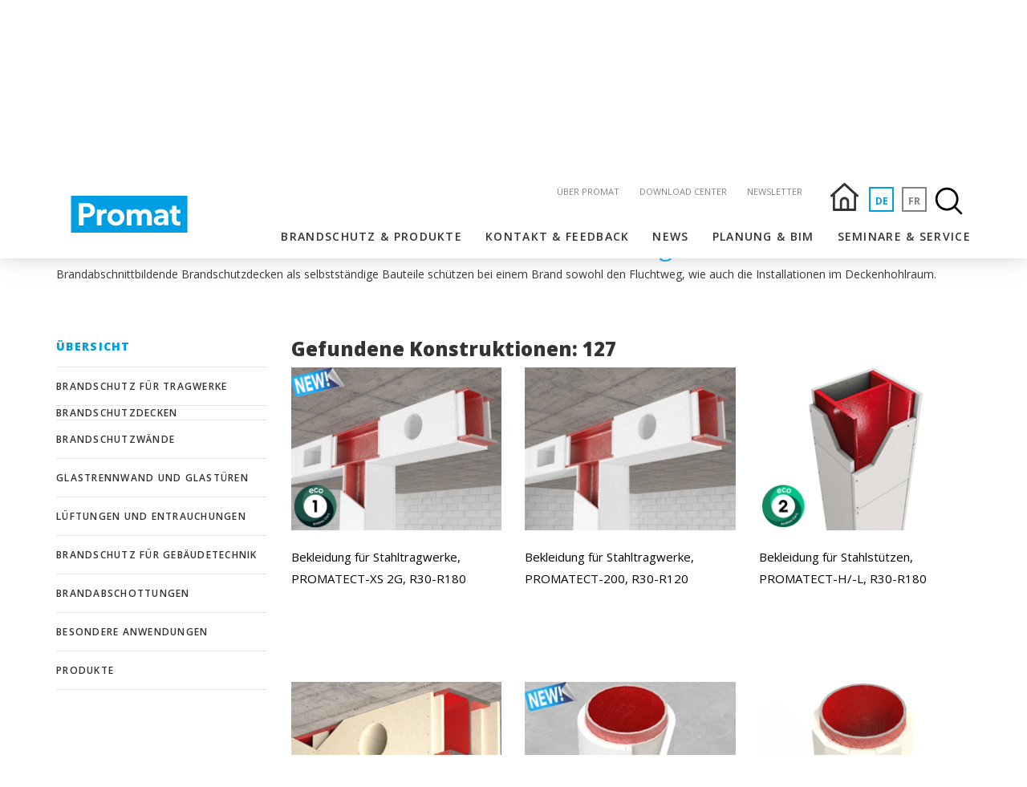

--- FILE ---
content_type: text/html; charset=utf-8
request_url: https://www.promat.ch/de/anwendungen/brandschutzdecken
body_size: 16469
content:



<!-- Web by Chili Solutions GmbH www.chili.ch -->
<!DOCTYPE html>
<html lang="de">
<head prefix="og: http://ogp.me/ns#">
    <!-- Start cookieyes banner -->
    <script id="cookieyes" type="text/javascript" src="https://cdn-cookieyes.com/client_data/c7f2e1fc588d2b29c7470880/script.js"></script>
    <!-- End cookieyes banner -->
    <meta charset="utf-8">
    <meta http-equiv="X-UA-Compatible" content="IE=edge">
    <meta name="viewport" content="width=device-width, initial-scale=1">
    <title>Betondecke Brandschutz und weitere Brandschutzdecken</title>
    <meta name="description" content="Informieren Sie sich &#252;ber unsere Brandschutzdecken und finden Sie passende L&#246;sungen, wenn Sie eine Betondecke f&#252;r den Brandschutz suchen.">
    <meta property="og:title" content="Betondecke Brandschutz und weitere Brandschutzdecken" />
    <meta property="og:description" content="Informieren Sie sich &#252;ber unsere Brandschutzdecken und finden Sie passende L&#246;sungen, wenn Sie eine Betondecke f&#252;r den Brandschutz suchen." />
    <meta property="og:image" />
    <meta name="gloreftag" content="itJt7UcYMpzD+2wZQUQVoA==" />
    <!-- CSS -->
    <link href="https://maxcdn.bootstrapcdn.com/font-awesome/4.7.0/css/font-awesome.min.css" type="text/css" rel="stylesheet" />
    <link href="/_css/bootstrap.min.css" type="text/css" rel="stylesheet">
    <link href="/_css/aos.css" type="text/css" rel="stylesheet" />
    <link href="/_css/swiper.min.css" rel="stylesheet" />
    <link href="/_css/style.css?v=1.4.7" type="text/css" rel="stylesheet" />
    <link type="text/css" rel="stylesheet" href="/_css/lightslider.css" />
    <link rel="stylesheet" type="text/css" href="/_css/print.css" media="print">

    <!--Favicon-->
        <link rel="shortcut icon" type="image/png" href="/media/1118/favicon.gif" />
    <!-- Fonts -->
    <link href="https://fonts.googleapis.com/css?family=Open+Sans:400,600,700,800" rel="stylesheet">

    <!-- Scripts -->
    <script src="https://cdnjs.cloudflare.com/ajax/libs/jquery/3.6.0/jquery.min.js" integrity="sha512-894YE6QWD5I59HgZOGReFYm4dnWc1Qt5NtvYSaNcOP+u1T9qYdvdihz0PPSiiqn/+/3e7Jo4EaG7TubfWGUrMQ==" crossorigin="anonymous" referrerpolicy="no-referrer"></script>
    <script src="https://cdnjs.cloudflare.com/ajax/libs/jquery-validate/1.19.3/jquery.validate.min.js" integrity="sha512-37T7leoNS06R80c8Ulq7cdCDU5MNQBwlYoy1TX/WUsLFC2eYNqtKlV0QjH7r8JpG/S0GUMZwebnVFLPd6SU5yg==" crossorigin="anonymous" referrerpolicy="no-referrer"></script>
    <script src="https://cdnjs.cloudflare.com/ajax/libs/jquery-validation-unobtrusive/3.2.12/jquery.validate.unobtrusive.min.js" integrity="sha512-o6XqxgrUsKmchwy9G5VRNWSSxTS4Urr4loO6/0hYdpWmFUfHqGzawGxeQGMDqYzxjY9sbktPbNlkIQJWagVZQg==" crossorigin="anonymous" referrerpolicy="no-referrer"></script>
    <script src="/_js/lightslider.js"></script>

    <!-- GLOBONET Tracking Code -->
    <script>
        var _paq = _paq || [];
        _paq.push(['trackPageView']);
        _paq.push(['enableLinkTracking']);
        (function () {
            var u = "//tracking.globonet.ch/";
            _paq.push(['setTrackerUrl', u + 'piwik.php']);
            _paq.push(['setSiteId', '1808']);
            var d = document, g = d.createElement('script'), s = d.getElementsByTagName('script')[0];
            g.type = 'text/javascript'; g.async = true; g.defer = true; g.src = u + 'piwik.js'; s.parentNode.insertBefore(g, s);
        })();
    </script>
    <noscript><p><img src="//tracking.globonet.ch/piwik.php?idsite=1808" style="border:0;" alt="" /></p></noscript>
    <!-- End GLOBONET Tracking Code -->
</head>
<body id="top">
    

<div class="navigation">
    <div class="container">
        <div class="left">
            <a href="/de/">
                <img src="/_img/logo.svg" class="logo" alt="promat logo" />
            </a>
        </div>
        <div class="right">
            <ul class="navTop">
                            <li class=""><a href="/de/meta/&#252;ber-promat/">&#220;ber Promat</a></li>
                            <li class=""><a href="/de/download-center">Download Center</a></li>
                            <li class=""><a href="/de/newsletter">Newsletter</a></li>

                <li class='home '><a href="/de/"><img class="homeIcon" src="/_img/home.svg" /></a></li>

                    <li class="language langSelected"><a href="/de/anwendungen/brandschutzdecken">DE</a></li>
                    <li class="language "><a href="/fr/applications/plafonds-avec-protection-incendie">FR</a></li>
                <li>
                    <div class="constructionFinder">
                        <div class="btnContact left-pull">
                            <img class="search-Icon" src="/_img/search.svg" alt="Promat Construction Search" />
                        </div>
                    </div>
                </li>
            </ul>
        </div>
        <div class="right">
            <ul class="navBottom">
                        <li class=""><a href="/de/brandschutz-produkte">Brandschutz &amp; Produkte</a></li>
                        <li class=""><a href="/de/kontakt-feedback">Kontakt &amp; Feedback</a></li>
                        <li class=""><a href="/de/news">News</a></li>
                        <li class=""><a href="/de/planung-bim">Planung &amp; BIM</a></li>
                        <li class=""><a href="/de/seminare-service">Seminare &amp; Service</a></li>
            </ul>
        </div>
        <div class="mobile">
            <ul class="mobile-top">
                <li class='home '><a href="/de/"><img class="homeIcon" src="/_img/home.svg" /></a></li>
                    <li class="language langSelected"><a href="/de/anwendungen/brandschutzdecken">DE</a></li>
                    <li class="language "><a href="/fr/applications/plafonds-avec-protection-incendie">FR</a></li>

                <li>
                    <img class="search-Icon" src="/_img/search.svg" alt="Promat Construction Search" />
                    <div class="constructionFinder">
                        <div class="btnContact left-pull">
                        </div>
                    </div>
                </li>
                <li><img src="/_img/icon_menu.png" class="hamburger" alt="menu" /></li>
            </ul>
        </div>
    </div>
</div>
<div class="mobNav">
    <div class="mobNavContent">
        <ul class="metaBottom">
                    <li class=""><a href="/de/brandschutz-produkte">Brandschutz &amp; Produkte</a></li>
                    <li class=""><a href="/de/kontakt-feedback">Kontakt &amp; Feedback</a></li>
                    <li class=""><a href="/de/news">News</a></li>
                    <li class=""><a href="/de/planung-bim">Planung &amp; BIM</a></li>
                    <li class=""><a href="/de/seminare-service">Seminare &amp; Service</a></li>
                                <li class=""><a href="/de/meta/&#252;ber-promat/">&#220;ber Promat</a></li>
                    <li class=""><a href="/de/download-center">Download Center</a></li>
                    <li class=""><a href="/de/newsletter">Newsletter</a></li>
        </ul>
    </div>
</div>

<div class="constructionFinder">
    <div class="findExpert left-pull">
        <img class="closeIcon" src="/_img/close.svg" />
            <div class="switch-label">
                Textsuche
            </div>
            <label class="switch">
                <input type="checkbox" id="chkSearchMode">
                <span class="slider"></span>
            </label>

        <div class="findExpertinner" id="constructionSearch">
            <h3>Konstruktionen durchsuchen</h3>
            <input id="konstr-nr" type="text" onkeypress="return clickButtonKonstrFinder(event)" placeholder="Konstruktions&shy;nummer" />
            <div class="advancedSearch active">
                <label>Feuerwiderstand</label>
                <select id="fw">
		    <option value="">Auswählen...</option>
                    <option value="30">30</option>
                    <option value="60">60</option>
                    <option value="90">90</option>
                    <option value="120">120</option>
                    <option value="180">180</option>
                    <option value="240">240</option>
                    <option value="300">300</option>
                </select>

                <label>Anwendung</label>
                <select id="anwendung">
                    <option value="">Auswählen...</option>
                        <option value='1071'>Brandschutz für Tragwerke</option>
                        <option value='1112'>Brandschutz&shy;decken</option>
                        <option value='1113'>Brandschutz&shy;wände</option>
                        <option value='1114'>Glastrennwand und Glastüren</option>
                        <option value='1115'>Lüftungen und Entrauchungen</option>
                        <option value='1117'>Brandschutz für Gebäudetechnik</option>
                        <option value='1116'>Brand&shy;abschottungen</option>
                        <option value='1118'>Besondere Anwendungen</option>
                        <option value='3804'>Produkte</option>
                </select>
                    <div class="1071 hide konstrGrp">
                        <label>Konstruktionsgruppe</label>
                        <select id="konstrgrp">
                            <option value="">Auswählen...</option>
                                        <option value="1077">Stahltragwerke</option>
                                        <option value="1409">Betontragwerke</option>
                                        <option value="1120">CFK - Klebebewehrungen</option>
                                        <option value="1121">Holztragwerke</option>
                        </select>
                    </div>
                    <div class="1071 hide konstrGrp">
                        <label>Material</label>
                        <select id="material">
                            <option value="">Auswählen...</option>

                                <option value="5">PROMASPRAY P300</option>
                                <option value="1">PROMATECT-200</option>
                                <option value="2">PROMATECT-H</option>
                                <option value="3">PROMATECT-L</option>
                                <option value="4">PROMATECT-L500</option>
                                <option value="0">PROMATECT-XS 2G</option>
                                <option value="6">PROMAXON-Typ A</option>
                        </select>
                    </div>
                    <div class="1112 hide konstrGrp">
                        <label>Konstruktionsgruppe</label>
                        <select id="konstrgrp">
                            <option value="">Auswählen...</option>
                                        <option value="1122">Brandschutzdecke abgehängt</option>
                                        <option value="1123">Brandschutzdecke freitragend </option>
                                        <option value="3732">Hourdisdecken - Betondecken</option>
                                        <option value="1125">Trapezblechdecken</option>
                                        <option value="1124">Metalldecken</option>
                                        <option value="1126">Holzbalkendecken</option>
                                        <option value="1127">Revisionsklappen</option>
                        </select>
                    </div>
                    <div class="1112 hide konstrGrp">
                        <label>Material</label>
                        <select id="material">
                            <option value="">Auswählen...</option>

                                <option value="4">PROMASPRAY P300</option>
                                <option value="1">PROMATECT-100X</option>
                                <option value="3">PROMATECT-H</option>
                                <option value="2">PROMATECT-L</option>
                                <option value="5">Promat-Metalldeckenelement</option>
                                <option value="6">Promat-Revisionsklappe</option>
                                <option value="0">PROMAXON-Typ A</option>
                        </select>
                    </div>
                    <div class="1113 hide konstrGrp">
                        <label>Konstruktionsgruppe</label>
                        <select id="konstrgrp">
                            <option value="">Auswählen...</option>
                                        <option value="1128">Trennwände</option>
                                        <option value="1129">Schachtwände</option>
                                        <option value="11485">Holzwände</option>
                                        <option value="1131">Tragende Wände</option>
                                        <option value="1130">Steigzonen-Elektroabschlüsse</option>
                                        <option value="1132">Revisionsklappen</option>
                        </select>
                    </div>
                    <div class="1113 hide konstrGrp">
                        <label>Material</label>
                        <select id="material">
                            <option value="">Auswählen...</option>

                                <option value="3">PROMASWISS-II</option>
                                <option value="2">PROMATECT-100X</option>
                                <option value="0">PROMATECT-H</option>
                                <option value="4">Promat-Revisionsklappe</option>
                                <option value="1">PROMAXON-Typ A</option>
                        </select>
                    </div>
                    <div class="1114 hide konstrGrp">
                        <label>Konstruktionsgruppe</label>
                        <select id="konstrgrp">
                            <option value="">Auswählen...</option>
                                        <option value="1133">Ganzglaswände</option>
                                        <option value="1134">Glaswände mit Pfosten Riegel</option>
                                        <option value="1135">Brandschutztüren</option>
                                        <option value="1136">Schürze und Füllung</option>
                        </select>
                    </div>
                    <div class="1114 hide konstrGrp">
                        <label>Material</label>
                        <select id="material">
                            <option value="">Auswählen...</option>

                                <option value="1">PROMAGLAS</option>
                                <option value="0">Promat-SYSTEMGLAS</option>
                                <option value="2">PROMAXON-Typ A</option>
                        </select>
                    </div>
                    <div class="1115 hide konstrGrp">
                        <label>Konstruktionsgruppe</label>
                        <select id="konstrgrp">
                            <option value="">Auswählen...</option>
                                        <option value="1137">Lüftungskanäle selbständig</option>
                                        <option value="1138">Bekleidungen von Stahlblechkanälen</option>
                                        <option value="1139">Bekleidungen von Kunststoffkanälen</option>
                                        <option value="1140">Entrauchungskanäle selbstständig</option>
                        </select>
                    </div>
                    <div class="1115 hide konstrGrp">
                        <label>Material</label>
                        <select id="material">
                            <option value="">Auswählen...</option>

                                <option value="1">PROMATECT-AD</option>
                                <option value="2">PROMATECT-L500</option>
                                <option value="0">PROMATECT-LS</option>
                        </select>
                    </div>
                    <div class="1117 hide konstrGrp">
                        <label>Konstruktionsgruppe</label>
                        <select id="konstrgrp">
                            <option value="">Auswählen...</option>
                                        <option value="1147">Kabelkanäle</option>
                                        <option value="1146">Schächte für Abgasanlagen</option>
                        </select>
                    </div>
                    <div class="1117 hide konstrGrp">
                        <label>Material</label>
                        <select id="material">
                            <option value="">Auswählen...</option>

                                <option value="0">PROMATECT-200</option>
                                <option value="5">PROMATECT-AD</option>
                                <option value="3">PROMATECT-H</option>
                                <option value="4">PROMATECT-L</option>
                                <option value="2">PROMATECT-L500</option>
                                <option value="1">PROMATECT-LS</option>
                        </select>
                    </div>
                    <div class="1116 hide konstrGrp">
                        <label>Konstruktionsgruppe</label>
                        <select id="konstrgrp">
                            <option value="">Auswählen...</option>
                                        <option value="1141">Kombischott</option>
                                        <option value="1142">Kabelschott</option>
                                        <option value="1143">Lüftungsschott</option>
                                        <option value="1144">Rohrabschottungen</option>
                                        <option value="1145">Brandschutzfugen</option>
                        </select>
                    </div>
                    <div class="1116 hide konstrGrp">
                        <label>Material</label>
                        <select id="material">
                            <option value="">Auswählen...</option>

                                <option value="11">PROMASEAL-A</option>
                                <option value="12">PROMASEAL-AG</option>
                                <option value="15">PROMASEAL-PL Fugenelement</option>
                                <option value="8">PROMASTOP Brandschutzpolster</option>
                                <option value="7">PROMASTOP-Brandschutzmörtel MG III</option>
                                <option value="4">PROMASTOP-Brandschutzmörtel Typ S</option>
                                <option value="0">PROMASTOP-CA</option>
                                <option value="3">PROMASTOP-CC</option>
                                <option value="2">PROMASTOP-FC</option>
                                <option value="14">PROMASTOP-FC MD</option>
                                <option value="1">PROMASTOP-I</option>
                                <option value="9">PROMASTOP-IM CJ21</option>
                                <option value="6">PROMASTOP-Modulstein</option>
                                <option value="10">PROMASTOP-Modulstopfen</option>
                                <option value="5">PROMASTOP-Unicollar</option>
                                <option value="13">PROMASTOP-W</option>
                        </select>
                    </div>
                    <div class="1118 hide konstrGrp">
                        <label>Konstruktionsgruppe</label>
                        <select id="konstrgrp">
                            <option value="">Auswählen...</option>
                                        <option value="1148">Brandabschottungen in Doppelböden</option>
                                        <option value="1149">Abschottung für Stromschienen</option>
                                        <option value="1150">Brandschutz für Tunnel</option>
                        </select>
                    </div>
                    <div class="1118 hide konstrGrp">
                        <label>Material</label>
                        <select id="material">
                            <option value="">Auswählen...</option>

                                <option value="0">PROMASTOP</option>
                                <option value="2">PROMASTOP-CC</option>
                                <option value="3">PROMASTOP-I</option>
                                <option value="4">PROMATECT</option>
                                <option value="1">PROMATECT-LS</option>
                        </select>
                    </div>
                    <div class="3804 hide konstrGrp">
                        <label>Konstruktionsgruppe</label>
                        <select id="konstrgrp">
                            <option value="">Auswählen...</option>
                        </select>
                    </div>
                    <div class="3804 hide konstrGrp">
                        <label>Material</label>
                        <select id="material">
                            <option value="">Auswählen...</option>

                        </select>
                    </div>
                <label class="fullMatList">Material</label>
                <select id="material" class="fullMatList">
                    <option value="">Auswählen...</option>

                        <option value="0">PROMATECT-XS 2G</option>
                        <option value="1">PROMATECT-200</option>
                        <option value="2">PROMATECT-H</option>
                        <option value="3">PROMATECT-L</option>
                        <option value="4">PROMATECT-L500</option>
                        <option value="5">PROMASPRAY P300</option>
                        <option value="6">PROMAXON-Typ A</option>
                        <option value="7">PROMATECT-100X</option>
                        <option value="8">Promat-Metalldeckenelement</option>
                        <option value="9">Promat-Revisionsklappe</option>
                        <option value="10">PROMASWISS-II</option>
                        <option value="11">Promat-SYSTEMGLAS</option>
                        <option value="12">PROMAGLAS</option>
                        <option value="13">PROMATECT-LS</option>
                        <option value="14">PROMATECT-AD</option>
                        <option value="15">PROMASTOP-CA</option>
                        <option value="16">PROMASTOP-I</option>
                        <option value="17">PROMASTOP-FC</option>
                        <option value="18">PROMASTOP-CC</option>
                        <option value="19">PROMASTOP-Brandschutzmörtel Typ S</option>
                        <option value="20">PROMASTOP-Unicollar</option>
                        <option value="21">PROMASTOP-Modulstein</option>
                        <option value="22">PROMASTOP-Brandschutzmörtel MG III</option>
                        <option value="23">PROMASTOP Brandschutzpolster</option>
                        <option value="24">PROMASTOP-IM CJ21</option>
                        <option value="25">PROMASTOP-Modulstopfen</option>
                        <option value="26">PROMASEAL-A</option>
                        <option value="27">PROMASEAL-AG</option>
                        <option value="28">PROMASTOP-W</option>
                        <option value="29">PROMASTOP-FC MD</option>
                        <option value="30">PROMASEAL-PL Fugenelement</option>
                        <option value="31">PROMASTOP</option>
                        <option value="32">PROMATECT</option>
                </select>
            </div>
            <div class="buttonKonstrfinder" data-redirectpage='/de/brandschutz-produkte/'>
                <div></div><span>Suchen</span>
            </div>
        </div>
            <div class="search" id="textSearch" style="display: none;">
                <h3>Textsuche</h3>
                <form role="search" action="/de/suchergebnisse/" method="get" name="searchForm">
                    <input id="text-search" type="text" name="search_field" placeholder="Suchen" />
                    <div class="search-button-wrapper">
                        <button type="submit" role="button">
                            <div></div><span>Suchen</span>
                        </button>
                    </div>
                </form>
            </div>
    </div>
</div>

    <div class="page-content">

        

<div class="content">


    <script type="text/javascript">
        $(window).on('load', function () {
            setTimeout(function () {
                var activeTreeNode = '/de/anwendungen/brandschutzdecken';

                var filtervalue = $("li[data-urlalias='" + activeTreeNode + "']").attr("data-filtervalue");
                filter(filtervalue);

                $("li[data-urlalias='" + activeTreeNode + "']").addClass("active");
                $("li[data-urlalias='" + activeTreeNode + "']").find("ul").slideToggle();
            }, 500);

            $(".sidenav.expandable.constructions > ul > li").click(function () {
                $(this).find("ul").slideToggle();
            });
        });
    </script>

<div class="container">
    <div class="row">
        <div class="col-xs-12">
            <div class="title">
                <h1>
Brandschutz&shy;decken                </h1>
                <h2>W&#228;hlen Sie Ihre VKF anerkannte Brandschutz - L&#246;sung.</h2>
                    <div class="introText">
                        <p>Brandabschnittbildende Brandschutzdecken als selbstständige Bauteile schützen bei einem Brand sowohl den Fluchtweg, wie auch die Installationen im Deckenhohlraum.</p>
                    </div>
            </div>
        </div>
    </div>
    <div class="row">
        <div class="col-md-3 col-sm-4 col-xs-12 filterTreeContainer" data-filtervalue="0">
            <div class="sidenav filternav constructions expandable">
                <ul>
                    <li class="activeTreenode">
                        <a href="/de/brandschutz-produkte">
                            Übersicht
                        </a>
                        <hr />
                    </li>

                            <li class="1071">
                                <a href="/de/brandschutz-produkte/brandschutz-fuer-tragwerke">
                                    Brandschutz für Tragwerke
                                </a>
                                <hr />
                            </li>
                            <li class="1112" data-urlalias="/de/brandschutz-produkte/brandschutzdecken" data-filtervalue="1112">

Brandschutz&shy;decken
                                <ul>
                                        <li data-urlalias="/de/brandschutz-produkte/brandschutzdecken/brandschutzdecke-abgehaengt" data-filtervalue="1122">
                                            <a href="/de/brandschutz-produkte/brandschutzdecken/brandschutzdecke-abgehaengt">
                                                Brandschutzdecke abgehängt
                                            </a>
                                        </li>
                                        <li data-urlalias="/de/brandschutz-produkte/brandschutzdecken/brandschutzdecke-freitragend" data-filtervalue="1123">
                                            <a href="/de/brandschutz-produkte/brandschutzdecken/brandschutzdecke-freitragend">
                                                Brandschutzdecke freitragend 
                                            </a>
                                        </li>
                                        <li data-urlalias="/de/brandschutz-produkte/brandschutzdecken/hourdisdecken" data-filtervalue="3732">
                                            <a href="/de/brandschutz-produkte/brandschutzdecken/hourdisdecken">
                                                Hourdisdecken - Betondecken
                                            </a>
                                        </li>
                                        <li data-urlalias="/de/brandschutz-produkte/brandschutzdecken/trapezblechdecken" data-filtervalue="1125">
                                            <a href="/de/brandschutz-produkte/brandschutzdecken/trapezblechdecken">
                                                Trapezblechdecken
                                            </a>
                                        </li>
                                        <li data-urlalias="/de/brandschutz-produkte/brandschutzdecken/metalldecken" data-filtervalue="1124">
                                            <a href="/de/brandschutz-produkte/brandschutzdecken/metalldecken">
                                                Metalldecken
                                            </a>
                                        </li>
                                        <li data-urlalias="/de/brandschutz-produkte/brandschutzdecken/holzbalkendecken" data-filtervalue="1126">
                                            <a href="/de/brandschutz-produkte/brandschutzdecken/holzbalkendecken">
                                                Holzbalkendecken
                                            </a>
                                        </li>
                                        <li data-urlalias="/de/brandschutz-produkte/brandschutzdecken/revisionsklappen" data-filtervalue="1127">
                                            <a href="/de/brandschutz-produkte/brandschutzdecken/revisionsklappen">
                                                Revisionsklappen
                                            </a>
                                        </li>
                                </ul>
                                <hr />
                            </li>
                            <li class="1113">
                                <a href="/de/brandschutz-produkte/brandschutzwaende">
                                    Brandschutz&shy;wände
                                </a>
                                <hr />
                            </li>
                            <li class="1114">
                                <a href="/de/brandschutz-produkte/glasturen-und-glaswande-mit-brandschutz">
                                    Glastrennwand und Glastüren
                                </a>
                                <hr />
                            </li>
                            <li class="1115">
                                <a href="/de/brandschutz-produkte/lueftungen-und-entrauchungen">
                                    Lüftungen und Entrauchungen
                                </a>
                                <hr />
                            </li>
                            <li class="1117">
                                <a href="/de/brandschutz-produkte/technische-gebaeudeausruestung">
                                    Brandschutz für Gebäudetechnik
                                </a>
                                <hr />
                            </li>
                            <li class="1116">
                                <a href="/de/brandschutz-produkte/brandabschottungen">
                                    Brand&shy;abschottungen
                                </a>
                                <hr />
                            </li>
                            <li class="1118">
                                <a href="/de/brandschutz-produkte/besondere-anwendungen">
                                    Besondere Anwendungen
                                </a>
                                <hr />
                            </li>
                            <li data-urlalias="/de/produkte">
                                <a href="/de/produkte">
                                    Produkte
                                </a>
                                <hr />
                            </li>
                </ul>
            </div>
        </div>
        <div class="col-md-9 col-sm-8 col-xs-12">
            <h3 class="resultCount">Gefundene Konstruktionen: <span></span></h3>
        </div>
        <div class="col-md-9 col-sm-8 col-xs-12 boxes grid">
            <div class="row">
                                <a href="/de/brandschutz-produkte/brandschutz-fuer-tragwerke/stahltragwerke/22010-xs-2g">
                                    <div class="col-md-4 col-sm-6 col-xs-12 box grid-item 1071 1077 searchResult">
                                        <div class="imgCont">
                                            <img src="/_imgKonstruktion/220-10_uebersicht.jpg" class="img-responsive imgDesktop" />
                                            <img src="/_imgKonstruktion/220-10_mobile.jpg" class="img-responsive imgMobile" />
                                            <img src="/_img/icon_plus_blue.svg" class="plus" alt="more" />
                                        </div>
                                        <div class="titleCont">
                                            <h3 class="hidden">
                                                Bekleidung für Stahltragwerke
                                            </h3>
                                            <p>
                                                Bekleidung für Stahl&shy;trag&shy;werke, PROMATECT-XS 2G, R30-R180
                                            </p>
                                            <p>
                                                
                                            </p>
                                        </div>

                                    </div>
                                </a>
                                <a href="/de/brandschutz-produkte/brandschutz-fuer-tragwerke/stahltragwerke/219-245">
                                    <div class="col-md-4 col-sm-6 col-xs-12 box grid-item 1071 1077 searchResult">
                                        <div class="imgCont">
                                            <img src="/_imgKonstruktion/219-245_uebersicht.jpg" class="img-responsive imgDesktop" />
                                            <img src="/_imgKonstruktion/219-245_mobile.jpg" class="img-responsive imgMobile" />
                                            <img src="/_img/icon_plus_blue.svg" class="plus" alt="more" />
                                        </div>
                                        <div class="titleCont">
                                            <h3 class="hidden">
                                                Bekleidung für Stahltragwerke
                                            </h3>
                                            <p>
                                                Bekleidung für Stahl&shy;trag&shy;werke, PROMATECT-200, R30-R120
                                            </p>
                                            <p>
                                                
                                            </p>
                                        </div>

                                    </div>
                                </a>
                                <a href="/de/brandschutz-produkte/brandschutz-fuer-tragwerke/stahltragwerke/415">
                                    <div class="col-md-4 col-sm-6 col-xs-12 box grid-item 1071 1077 searchResult">
                                        <div class="imgCont">
                                            <img src="/_imgKonstruktion/415_uebersicht.jpg" class="img-responsive imgDesktop" />
                                            <img src="/_imgKonstruktion/415_mobile.jpg" class="img-responsive imgMobile" />
                                            <img src="/_img/icon_plus_blue.svg" class="plus" alt="more" />
                                        </div>
                                        <div class="titleCont">
                                            <h3 class="hidden">
                                                Brandschutz-Platte
                                            </h3>
                                            <p>
                                                Bekleidung für Stahl&shy;stützen, PROMATECT-H/-L, R30-R180
                                            </p>
                                            <p>
                                                
                                            </p>
                                        </div>

                                    </div>
                                </a>
                                <a href="/de/brandschutz-produkte/brandschutz-fuer-tragwerke/stahltragwerke/418">
                                    <div class="col-md-4 col-sm-6 col-xs-12 box grid-item 1071 1077 searchResult">
                                        <div class="imgCont">
                                            <img src="/_imgKonstruktion/418_uebersicht.jpg" class="img-responsive imgDesktop" />
                                            <img src="/_imgKonstruktion/418_mobile.jpg" class="img-responsive imgMobile" />
                                            <img src="/_img/icon_plus_blue.svg" class="plus" alt="more" />
                                        </div>
                                        <div class="titleCont">
                                            <h3 class="hidden">
                                                Brandschutz-Platte
                                            </h3>
                                            <p>
                                                Bekleidung für Stahl&shy;träger, PROMATECT-H/-L, R30-R180
                                            </p>
                                            <p>
                                                
                                            </p>
                                        </div>

                                    </div>
                                </a>
                                <a href="/de/brandschutz-produkte/brandschutz-fuer-tragwerke/stahltragwerke/22050-xs-2g">
                                    <div class="col-md-4 col-sm-6 col-xs-12 box grid-item 1071 1077 searchResult">
                                        <div class="imgCont">
                                            <img src="/_imgKonstruktion/220-50_uebersicht.jpg" class="img-responsive imgDesktop" />
                                            <img src="/_imgKonstruktion/220-50_mobile.jpg" class="img-responsive imgMobile" />
                                            <img src="/_img/icon_plus_blue.svg" class="plus" alt="more" />
                                        </div>
                                        <div class="titleCont">
                                            <h3 class="hidden">
                                                Brandschutz-Platte
                                            </h3>
                                            <p>
                                                Wickel-Bekleidung für runde Stahl&shy;stützen, PROMATECT-XS 2G Wrap, R30-R90
                                            </p>
                                            <p>
                                                
                                            </p>
                                        </div>

                                    </div>
                                </a>
                                <a href="/de/brandschutz-produkte/brandschutz-fuer-tragwerke/stahltragwerke/416">
                                    <div class="col-md-4 col-sm-6 col-xs-12 box grid-item 1071 1077 searchResult">
                                        <div class="imgCont">
                                            <img src="/_imgKonstruktion/416_uebersicht.jpg" class="img-responsive imgDesktop" />
                                            <img src="/_imgKonstruktion/416_mobile.jpg" class="img-responsive imgMobile" />
                                            <img src="/_img/icon_plus_blue.svg" class="plus" alt="more" />
                                        </div>
                                        <div class="titleCont">
                                            <h3 class="hidden">
                                                Brandschutz-Platte
                                            </h3>
                                            <p>
                                                Bekleidung für runde Stahl&shy;stützen, PROMATECT-L, R30-R120
                                            </p>
                                            <p>
                                                
                                            </p>
                                        </div>

                                    </div>
                                </a>
                                <a href="/de/brandschutz-produkte/brandschutz-fuer-tragwerke/stahltragwerke/41650-l500">
                                    <div class="col-md-4 col-sm-6 col-xs-12 box grid-item 1071 1077 searchResult">
                                        <div class="imgCont">
                                            <img src="/_imgKonstruktion/416-50_uebersicht.jpg" class="img-responsive imgDesktop" />
                                            <img src="/_imgKonstruktion/416-50_mobile.jpg" class="img-responsive imgMobile" />
                                            <img src="/_img/icon_plus_blue.svg" class="plus" alt="more" />
                                        </div>
                                        <div class="titleCont">
                                            <h3 class="hidden">
                                                Brandschutz-Platte
                                            </h3>
                                            <p>
                                                Wickel-Bekleidung für runde Stahl&shy;stützen, PROMATECT-L500 Wrap, R30-R120
                                            </p>
                                            <p>
                                                
                                            </p>
                                        </div>

                                    </div>
                                </a>
                                <a href="/de/brandschutz-produkte/brandschutz-fuer-tragwerke/stahltragwerke/726">
                                    <div class="col-md-4 col-sm-6 col-xs-12 box grid-item 1071 1077 searchResult">
                                        <div class="imgCont">
                                            <img src="/_imgKonstruktion/726_uebersicht.jpg" class="img-responsive imgDesktop" />
                                            <img src="/_imgKonstruktion/726_mobile.jpg" class="img-responsive imgMobile" />
                                            <img src="/_img/icon_plus_blue.svg" class="plus" alt="more" />
                                        </div>
                                        <div class="titleCont">
                                            <h3 class="hidden">
                                                Brandschutz-Spritzputz
                                            </h3>
                                            <p>
                                                Gips Spritzputz (Innen) für Stahl, PROMASPRAY P300, R30-R240
                                            </p>
                                            <p>
                                                
                                            </p>
                                        </div>

                                    </div>
                                </a>
                                <a href="/de/brandschutz-produkte/brandschutz-fuer-tragwerke/betontragwerke/82010">
                                    <div class="col-md-4 col-sm-6 col-xs-12 box grid-item 1071 1409 searchResult">
                                        <div class="imgCont">
                                            <img src="/_imgKonstruktion/820-10_uebersicht.jpg" class="img-responsive imgDesktop" />
                                            <img src="/_imgKonstruktion/820-10_mobile.jpg" class="img-responsive imgMobile" />
                                            <img src="/_img/icon_plus_blue.svg" class="plus" alt="more" />
                                        </div>
                                        <div class="titleCont">
                                            <h3 class="hidden">
                                                Brandschutz-Platte
                                            </h3>
                                            <p>
                                                Beton&shy;bekleidung nach EN 13381-3, PROMATECT-H, 30-240
                                            </p>
                                            <p>
                                                
                                            </p>
                                        </div>

                                    </div>
                                </a>
                                <a href="/de/brandschutz-produkte/brandschutz-fuer-tragwerke/betontragwerke/82020">
                                    <div class="col-md-4 col-sm-6 col-xs-12 box grid-item 1071 1409 searchResult">
                                        <div class="imgCont">
                                            <img src="/_imgKonstruktion/820-20_uebersicht.jpg" class="img-responsive imgDesktop" />
                                            <img src="/_imgKonstruktion/820-20_mobile.jpg" class="img-responsive imgMobile" />
                                            <img src="/_img/icon_plus_blue.svg" class="plus" alt="more" />
                                        </div>
                                        <div class="titleCont">
                                            <h3 class="hidden">
                                                Brandschutz-Platte
                                            </h3>
                                            <p>
                                                Beton&shy;bekleidung nach EN 13381-3, PROMATECT-H, 30-240
                                            </p>
                                            <p>
                                                
                                            </p>
                                        </div>

                                    </div>
                                </a>
                                <a href="/de/brandschutz-produkte/brandschutz-fuer-tragwerke/betontragwerke/82030">
                                    <div class="col-md-4 col-sm-6 col-xs-12 box grid-item 1071 1409 searchResult">
                                        <div class="imgCont">
                                            <img src="/_imgKonstruktion/820-30_uebersicht.jpg" class="img-responsive imgDesktop" />
                                            <img src="/_imgKonstruktion/820-30_mobile.jpg" class="img-responsive imgMobile" />
                                            <img src="/_img/icon_plus_blue.svg" class="plus" alt="more" />
                                        </div>
                                        <div class="titleCont">
                                            <h3 class="hidden">
                                                Brandschutz-Platte
                                            </h3>
                                            <p>
                                                Bekleidung für Beton (Bewehrungs&shy;überdeckung), PROMATECT-H/-L, R30-R180
                                            </p>
                                            <p>
                                                
                                            </p>
                                        </div>

                                    </div>
                                </a>
                                <a href="/de/brandschutz-produkte/brandschutz-fuer-tragwerke/betontragwerke/821">
                                    <div class="col-md-4 col-sm-6 col-xs-12 box grid-item 1071 1409 searchResult">
                                        <div class="imgCont">
                                            <img src="/_imgKonstruktion/821_uebersicht.jpg" class="img-responsive imgDesktop" />
                                            <img src="/_imgKonstruktion/821_mobile.jpg" class="img-responsive imgMobile" />
                                            <img src="/_img/icon_plus_blue.svg" class="plus" alt="more" />
                                        </div>
                                        <div class="titleCont">
                                            <h3 class="hidden">
                                                Brandschutz-Platte
                                            </h3>
                                            <p>
                                                Bekleidung für Beton (Schutz vor Beton&shy;ab&shy;platzung), PROMATECT-H, R30-R90
                                            </p>
                                            <p>
                                                
                                            </p>
                                        </div>

                                    </div>
                                </a>
                                <a href="/de/brandschutz-produkte/brandschutz-fuer-tragwerke/betontragwerke/736">
                                    <div class="col-md-4 col-sm-6 col-xs-12 box grid-item 1071 1409 searchResult">
                                        <div class="imgCont">
                                            <img src="/_imgKonstruktion/736_uebersicht.jpg" class="img-responsive imgDesktop" />
                                            <img src="/_imgKonstruktion/736_mobile.jpg" class="img-responsive imgMobile" />
                                            <img src="/_img/icon_plus_blue.svg" class="plus" alt="more" />
                                        </div>
                                        <div class="titleCont">
                                            <h3 class="hidden">
                                                Brandschutz-Spritzputz
                                            </h3>
                                            <p>
                                                Gips Spritzputz für Beton (Innen), PROMASPRAY P300, REI30-REI180
                                            </p>
                                            <p>
                                                
                                            </p>
                                        </div>

                                    </div>
                                </a>
                                <a href="/de/brandschutz-produkte/brandschutz-fuer-tragwerke/betontragwerke/737">
                                    <div class="col-md-4 col-sm-6 col-xs-12 box grid-item 1071 1409 searchResult">
                                        <div class="imgCont">
                                            <img src="/_imgKonstruktion/737_uebersicht.jpg" class="img-responsive imgDesktop" />
                                            <img src="/_imgKonstruktion/737_mobile.jpg" class="img-responsive imgMobile" />
                                            <img src="/_img/icon_plus_blue.svg" class="plus" alt="more" />
                                        </div>
                                        <div class="titleCont">
                                            <h3 class="hidden">
                                                Brandschutz-Spritzputz
                                            </h3>
                                            <p>
                                                Gips Spritzputz für Hourdisdecke (Innen), PROMASPRAY P300, REI30-REI240
                                            </p>
                                            <p>
                                                
                                            </p>
                                        </div>

                                    </div>
                                </a>
                                <a href="/de/brandschutz-produkte/brandschutz-fuer-tragwerke/klebebewehrungen/82520">
                                    <div class="col-md-4 col-sm-6 col-xs-12 box grid-item 1071 1120 searchResult">
                                        <div class="imgCont">
                                            <img src="/_imgKonstruktion/825-20_uebersicht.jpg" class="img-responsive imgDesktop" />
                                            <img src="/_imgKonstruktion/825-20_mobile.jpg" class="img-responsive imgMobile" />
                                            <img src="/_img/icon_plus_blue.svg" class="plus" alt="more" />
                                        </div>
                                        <div class="titleCont">
                                            <h3 class="hidden">
                                                Brandschutz-Platte
                                            </h3>
                                            <p>
                                                PROMATECT-XS 2G
Brandschutz für Klebe&shy;bewehrung, 30-90
                                            </p>
                                            <p>
                                                
                                            </p>
                                        </div>

                                    </div>
                                </a>
                                <a href="/de/brandschutz-produkte/brandschutz-fuer-tragwerke/klebebewehrungen/801">
                                    <div class="col-md-4 col-sm-6 col-xs-12 box grid-item 1071 1120 searchResult">
                                        <div class="imgCont">
                                            <img src="/_imgKonstruktion/801_uebersicht.jpg" class="img-responsive imgDesktop" />
                                            <img src="/_imgKonstruktion/801_mobile.jpg" class="img-responsive imgMobile" />
                                            <img src="/_img/icon_plus_blue.svg" class="plus" alt="more" />
                                        </div>
                                        <div class="titleCont">
                                            <h3 class="hidden">
                                                Brandschutz-Platte
                                            </h3>
                                            <p>
                                                PROMATECT-L Brandschutz für Klebe&shy;bewehrung (Einzellamelle), 30-120
                                            </p>
                                            <p>
                                                
                                            </p>
                                        </div>

                                    </div>
                                </a>
                                <a href="/de/brandschutz-produkte/brandschutz-fuer-tragwerke/klebebewehrungen/811">
                                    <div class="col-md-4 col-sm-6 col-xs-12 box grid-item 1071 1120 searchResult">
                                        <div class="imgCont">
                                            <img src="/_imgKonstruktion/811_uebersicht.jpg" class="img-responsive imgDesktop" />
                                            <img src="/_imgKonstruktion/811_mobile.jpg" class="img-responsive imgMobile" />
                                            <img src="/_img/icon_plus_blue.svg" class="plus" alt="more" />
                                        </div>
                                        <div class="titleCont">
                                            <h3 class="hidden">
                                                Brandschutz-Platte
                                            </h3>
                                            <p>
                                                PROMATECT-L Brandschutz für Klebe&shy;bewehrung (Gesamtdecke), 30-120
                                            </p>
                                            <p>
                                                
                                            </p>
                                        </div>

                                    </div>
                                </a>
                                <a href="/de/brandschutz-produkte/brandschutz-fuer-tragwerke/holztragwerke/16030">
                                    <div class="col-md-4 col-sm-6 col-xs-12 box grid-item 1071 1121 searchResult">
                                        <div class="imgCont">
                                            <img src="/_imgKonstruktion/160-30_uebersicht.jpg" class="img-responsive imgDesktop" />
                                            <img src="/_imgKonstruktion/160-30_mobile.jpg" class="img-responsive imgMobile" />
                                            <img src="/_img/icon_plus_blue.svg" class="plus" alt="more" />
                                        </div>
                                        <div class="titleCont">
                                            <h3 class="hidden">
                                                Brandschutz-Platte
                                            </h3>
                                            <p>
                                                Bekleidung für Holztrag&shy;werke, PROMAXON-Typ A, R30-R120
                                            </p>
                                            <p>
                                                
                                            </p>
                                        </div>

                                    </div>
                                </a>
                                <a href="/de/brandschutz-produkte/brandschutz-fuer-tragwerke/holztragwerke/756">
                                    <div class="col-md-4 col-sm-6 col-xs-12 box grid-item 1071 1121 searchResult">
                                        <div class="imgCont">
                                            <img src="/_imgKonstruktion/756_uebersicht.jpg" class="img-responsive imgDesktop" />
                                            <img src="/_imgKonstruktion/756_mobile.jpg" class="img-responsive imgMobile" />
                                            <img src="/_img/icon_plus_blue.svg" class="plus" alt="more" />
                                        </div>
                                        <div class="titleCont">
                                            <h3 class="hidden">
                                                Brandschutz-Spritzputz
                                            </h3>
                                            <p>
                                                Gips Spritzputz (Innen) für Holzdecke, PROMASPRAY P300, REI60-REI120
                                            </p>
                                            <p>
                                                
                                            </p>
                                        </div>

                                    </div>
                                </a>
                                <a href="/de/brandschutz-produkte/brandschutzdecken/brandschutzdecke-abgehaengt/12065">
                                    <div class="col-md-4 col-sm-6 col-xs-12 box grid-item 1112 1122 searchResult">
                                        <div class="imgCont">
                                            <img src="/_imgKonstruktion/120-65_uebersicht.jpg" class="img-responsive imgDesktop" />
                                            <img src="/_imgKonstruktion/120-65_mobile.jpg" class="img-responsive imgMobile" />
                                            <img src="/_img/icon_plus_blue.svg" class="plus" alt="more" />
                                        </div>
                                        <div class="titleCont">
                                            <h3 class="hidden">
                                                Brandschutz-Platte
                                            </h3>
                                            <p>
                                                Bandrasterdecke, selbst&shy;ständig, ab&shy;ge&shy;hängt, PROMAXON-Typ A, EI30
                                            </p>
                                            <p>
                                                
                                            </p>
                                        </div>

                                    </div>
                                </a>
                                <a href="/de/brandschutz-produkte/brandschutzdecken/brandschutzdecke-abgehaengt/12040">
                                    <div class="col-md-4 col-sm-6 col-xs-12 box grid-item 1112 1122 searchResult">
                                        <div class="imgCont">
                                            <img src="/_imgKonstruktion/120-40_uebersicht.jpg" class="img-responsive imgDesktop" />
                                            <img src="/_imgKonstruktion/120-40_mobile.jpg" class="img-responsive imgMobile" />
                                            <img src="/_img/icon_plus_blue.svg" class="plus" alt="more" />
                                        </div>
                                        <div class="titleCont">
                                            <h3 class="hidden">
                                                Brandschutz-Platte
                                            </h3>
                                            <p>
                                                Selbständige Unterdecke, abgehängt, PROMAXON-Typ A, EI30
                                            </p>
                                            <p>
                                                
                                            </p>
                                        </div>

                                    </div>
                                </a>
                                <a href="/de/brandschutz-produkte/brandschutzdecken/brandschutzdecke-abgehaengt/12050">
                                    <div class="col-md-4 col-sm-6 col-xs-12 box grid-item 1112 1122 searchResult">
                                        <div class="imgCont">
                                            <img src="/_imgKonstruktion/120-50_uebersicht.jpg" class="img-responsive imgDesktop" />
                                            <img src="/_imgKonstruktion/120-50_mobile.jpg" class="img-responsive imgMobile" />
                                            <img src="/_img/icon_plus_blue.svg" class="plus" alt="more" />
                                        </div>
                                        <div class="titleCont">
                                            <h3 class="hidden">
                                                Brandschutzunterdecke, abgehängt, selbstständig
                                            </h3>
                                            <p>
                                                Selbständige Unterdecke, abgehängt, PROMAXON-Typ A, EI60-EI120
                                            </p>
                                            <p>
                                                
                                            </p>
                                        </div>

                                    </div>
                                </a>
                                <a href="/de/brandschutz-produkte/brandschutzdecken/brandschutzdecke-abgehaengt/17030">
                                    <div class="col-md-4 col-sm-6 col-xs-12 box grid-item 1112 1122 searchResult">
                                        <div class="imgCont">
                                            <img src="/_imgKonstruktion/170-30_uebersicht.jpg" class="img-responsive imgDesktop" />
                                            <img src="/_imgKonstruktion/170-30_mobile.jpg" class="img-responsive imgMobile" />
                                            <img src="/_img/icon_plus_blue.svg" class="plus" alt="more" />
                                        </div>
                                        <div class="titleCont">
                                            <h3 class="hidden">
                                                Brandschutzunterdecke, abgehängt, selbstständig
                                            </h3>
                                            <p>
                                                Selbständige Unterdecke, abgehängt, PROMATECT-100X, EI120
                                            </p>
                                            <p>
                                                
                                            </p>
                                        </div>

                                    </div>
                                </a>
                                <a href="/de/brandschutz-produkte/brandschutzdecken/brandschutzdecke-freitragend/42049">
                                    <div class="col-md-4 col-sm-6 col-xs-12 box grid-item 1112 1123 searchResult">
                                        <div class="imgCont">
                                            <img src="/_imgKonstruktion/420-49_uebersicht.jpg" class="img-responsive imgDesktop" />
                                            <img src="/_imgKonstruktion/420-49_mobile.jpg" class="img-responsive imgMobile" />
                                            <img src="/_img/icon_plus_blue.svg" class="plus" alt="more" />
                                        </div>
                                        <div class="titleCont">
                                            <h3 class="hidden">
                                                Brandschutz-Platte
                                            </h3>
                                            <p>
                                                Brandschutzdecke, freitragend, PROMATECT-L, EI90
                                            </p>
                                            <p>
                                                
                                            </p>
                                        </div>

                                    </div>
                                </a>
                                <a href="/de/brandschutz-produkte/brandschutzdecken/brandschutzdecke-freitragend/12052">
                                    <div class="col-md-4 col-sm-6 col-xs-12 box grid-item 1112 1123 searchResult">
                                        <div class="imgCont">
                                            <img src="/_imgKonstruktion/120-52_uebersicht.jpg" class="img-responsive imgDesktop" />
                                            <img src="/_imgKonstruktion/120-52_mobile.jpg" class="img-responsive imgMobile" />
                                            <img src="/_img/icon_plus_blue.svg" class="plus" alt="more" />
                                        </div>
                                        <div class="titleCont">
                                            <h3 class="hidden">
                                                Brandschutz-Platte
                                            </h3>
                                            <p>
                                                Brandschutzdecke, freitragend, selbständig, PROMAXON-Typ A, EI30
                                            </p>
                                            <p>
                                                
                                            </p>
                                        </div>

                                    </div>
                                </a>
                                <a href="/de/brandschutz-produkte/brandschutzdecken/brandschutzdecke-freitragend/12067">
                                    <div class="col-md-4 col-sm-6 col-xs-12 box grid-item 1112 1123 searchResult">
                                        <div class="imgCont">
                                            <img src="/_imgKonstruktion/120-67_uebersicht.jpg" class="img-responsive imgDesktop" />
                                            <img src="/_imgKonstruktion/120-67_mobile.jpg" class="img-responsive imgMobile" />
                                            <img src="/_img/icon_plus_blue.svg" class="plus" alt="more" />
                                        </div>
                                        <div class="titleCont">
                                            <h3 class="hidden">
                                                Brandschutz-Platte
                                            </h3>
                                            <p>
                                                Selbständige Unterdecke, freitragend, PROMAXON-Typ A, EI60-EI90
                                            </p>
                                            <p>
                                                
                                            </p>
                                        </div>

                                    </div>
                                </a>
                                <a href="/de/brandschutz-produkte/brandschutzdecken/brandschutzdecke-freitragend/42056">
                                    <div class="col-md-4 col-sm-6 col-xs-12 box grid-item 1112 1123 searchResult">
                                        <div class="imgCont">
                                            <img src="/_imgKonstruktion/420-56_uebersicht.jpg" class="img-responsive imgDesktop" />
                                            <img src="/_imgKonstruktion/420-56_mobile.jpg" class="img-responsive imgMobile" />
                                            <img src="/_img/icon_plus_blue.svg" class="plus" alt="more" />
                                        </div>
                                        <div class="titleCont">
                                            <h3 class="hidden">
                                                Brandschutz-Platte
                                            </h3>
                                            <p>
                                                Freitragende Brandschutzdecke, PROMATECT-H, EI60
                                            </p>
                                            <p>
                                                
                                            </p>
                                        </div>

                                    </div>
                                </a>
                                <a href="/de/brandschutz-produkte/brandschutzdecken/brandschutzdecke-freitragend/42057">
                                    <div class="col-md-4 col-sm-6 col-xs-12 box grid-item 1112 1123 searchResult">
                                        <div class="imgCont">
                                            <img src="/_imgKonstruktion/420-57_uebersicht.jpg" class="img-responsive imgDesktop" />
                                            <img src="/_imgKonstruktion/420-57_mobile.jpg" class="img-responsive imgMobile" />
                                            <img src="/_img/icon_plus_blue.svg" class="plus" alt="more" />
                                        </div>
                                        <div class="titleCont">
                                            <h3 class="hidden">
                                                Brandschutz-Platte
                                            </h3>
                                            <p>
                                                Selbständige Unterdecke, freitragend, PROMATECT-H, EI90
                                            </p>
                                            <p>
                                                
                                            </p>
                                        </div>

                                    </div>
                                </a>
                                <a href="/de/brandschutz-produkte/brandschutzdecken/hourdisdecken/18010-betonrippendecke">
                                    <div class="col-md-4 col-sm-6 col-xs-12 box grid-item 1112 3732 searchResult">
                                        <div class="imgCont">
                                            <img src="/_imgKonstruktion/180-10_uebersicht.jpg" class="img-responsive imgDesktop" />
                                            <img src="/_imgKonstruktion/180-10_mobile.jpg" class="img-responsive imgMobile" />
                                            <img src="/_img/icon_plus_blue.svg" class="plus" alt="more" />
                                        </div>
                                        <div class="titleCont">
                                            <h3 class="hidden">
                                                
                                            </h3>
                                            <p>
                                                Betonrippendecke aufrüsten, PROMAXON-Typ A, REI30-REI120
                                            </p>
                                            <p>
                                                
                                            </p>
                                        </div>

                                    </div>
                                </a>
                                <a href="/de/brandschutz-produkte/brandschutzdecken/hourdisdecken/18015-stahltraegerdecken">
                                    <div class="col-md-4 col-sm-6 col-xs-12 box grid-item 1112 3732 searchResult">
                                        <div class="imgCont">
                                            <img src="/_imgKonstruktion/180-15_uebersicht.jpg" class="img-responsive imgDesktop" />
                                            <img src="/_imgKonstruktion/180-15_mobile.jpg" class="img-responsive imgMobile" />
                                            <img src="/_img/icon_plus_blue.svg" class="plus" alt="more" />
                                        </div>
                                        <div class="titleCont">
                                            <h3 class="hidden">
                                                
                                            </h3>
                                            <p>
                                                Stahlträgerdecke aufrüsten, PROMAXON-Typ A, REI30-REI120
                                            </p>
                                            <p>
                                                
                                            </p>
                                        </div>

                                    </div>
                                </a>
                                <a href="/de/brandschutz-produkte/brandschutzdecken/hourdisdecken/18050-hourdisdecken">
                                    <div class="col-md-4 col-sm-6 col-xs-12 box grid-item 1112 3732 searchResult">
                                        <div class="imgCont">
                                            <img src="/_imgKonstruktion/180-50_uebersicht.jpg" class="img-responsive imgDesktop" />
                                            <img src="/_imgKonstruktion/180-50_mobile.jpg" class="img-responsive imgMobile" />
                                            <img src="/_img/icon_plus_blue.svg" class="plus" alt="more" />
                                        </div>
                                        <div class="titleCont">
                                            <h3 class="hidden">
                                                
                                            </h3>
                                            <p>
                                                Hourdisdecke aufrüsten, PROMAXON-Typ A, REI30-REI120
                                            </p>
                                            <p>
                                                
                                            </p>
                                        </div>

                                    </div>
                                </a>
                                <a href="/de/brandschutz-produkte/brandschutzdecken/trapezblechdecken/13520">
                                    <div class="col-md-4 col-sm-6 col-xs-12 box grid-item 1112 1125 searchResult">
                                        <div class="imgCont">
                                            <img src="/_imgKonstruktion/135-20_uebersicht.jpg" class="img-responsive imgDesktop" />
                                            <img src="/_imgKonstruktion/135-20_mobile.jpg" class="img-responsive imgMobile" />
                                            <img src="/_img/icon_plus_blue.svg" class="plus" alt="more" />
                                        </div>
                                        <div class="titleCont">
                                            <h3 class="hidden">
                                                
                                            </h3>
                                            <p>
                                                Bekleidung für Trapez&shy;blech mit PUR/PIR-Isolation, PROMAXON-Typ A, REI30-REI120
                                            </p>
                                            <p>
                                                
                                            </p>
                                        </div>

                                    </div>
                                </a>
                                <a href="/de/brandschutz-produkte/brandschutzdecken/trapezblechdecken/13521">
                                    <div class="col-md-4 col-sm-6 col-xs-12 box grid-item 1112 1125 searchResult">
                                        <div class="imgCont">
                                            <img src="/_imgKonstruktion/135-21_uebersicht.jpg" class="img-responsive imgDesktop" />
                                            <img src="/_imgKonstruktion/135-21_mobile.jpg" class="img-responsive imgMobile" />
                                            <img src="/_img/icon_plus_blue.svg" class="plus" alt="more" />
                                        </div>
                                        <div class="titleCont">
                                            <h3 class="hidden">
                                                
                                            </h3>
                                            <p>
                                                Bekleidung für Trapez­blech mit Steinwolle, PROMAXON-Typ A, REI30-REI120
                                            </p>
                                            <p>
                                                
                                            </p>
                                        </div>

                                    </div>
                                </a>
                                <a href="/de/brandschutz-produkte/brandschutzdecken/trapezblechdecken/13525">
                                    <div class="col-md-4 col-sm-6 col-xs-12 box grid-item 1112 1125 searchResult">
                                        <div class="imgCont">
                                            <img src="/_imgKonstruktion/135-25_uebersicht.jpg" class="img-responsive imgDesktop" />
                                            <img src="/_imgKonstruktion/135-25_mobile.jpg" class="img-responsive imgMobile" />
                                            <img src="/_img/icon_plus_blue.svg" class="plus" alt="more" />
                                        </div>
                                        <div class="titleCont">
                                            <h3 class="hidden">
                                                
                                            </h3>
                                            <p>
                                                Bekleidung für Trapez­blech mit Überbeton, PROMAXON-Typ A, REI30-REI120
                                            </p>
                                            <p>
                                                
                                            </p>
                                        </div>

                                    </div>
                                </a>
                                <a href="/de/brandschutz-produkte/brandschutzdecken/trapezblechdecken/17040">
                                    <div class="col-md-4 col-sm-6 col-xs-12 box grid-item 1112 1125 searchResult">
                                        <div class="imgCont">
                                            <img src="/_imgKonstruktion/170-40_uebersicht.jpg" class="img-responsive imgDesktop" />
                                            <img src="/_imgKonstruktion/170-40_mobile.jpg" class="img-responsive imgMobile" />
                                            <img src="/_img/icon_plus_blue.svg" class="plus" alt="more" />
                                        </div>
                                        <div class="titleCont">
                                            <h3 class="hidden">
                                                
                                            </h3>
                                            <p>
                                                Bekleidung für Trapez­blech mit Beton, PROMATECT-100X, REI120
                                            </p>
                                            <p>
                                                
                                            </p>
                                        </div>

                                    </div>
                                </a>
                                <a href="/de/brandschutz-produkte/brandschutzdecken/trapezblechdecken/746">
                                    <div class="col-md-4 col-sm-6 col-xs-12 box grid-item 1112 1125 searchResult">
                                        <div class="imgCont">
                                            <img src="/_imgKonstruktion/746_uebersicht.jpg" class="img-responsive imgDesktop" />
                                            <img src="/_imgKonstruktion/746_mobile.jpg" class="img-responsive imgMobile" />
                                            <img src="/_img/icon_plus_blue.svg" class="plus" alt="more" />
                                        </div>
                                        <div class="titleCont">
                                            <h3 class="hidden">
                                                Brandschutz-Spritzputz
                                            </h3>
                                            <p>
                                                Gips Spritzputz (Innen) für Trapezblech, PROMASPRAY P300, REI30-REI240
                                            </p>
                                            <p>
                                                
                                            </p>
                                        </div>

                                    </div>
                                </a>
                                <a href="/de/brandschutz-produkte/brandschutzdecken/metalldecken/42096">
                                    <div class="col-md-4 col-sm-6 col-xs-12 box grid-item 1112 1124 searchResult">
                                        <div class="imgCont">
                                            <img src="/_imgKonstruktion/420-96_uebersicht.jpg" class="img-responsive imgDesktop" />
                                            <img src="/_imgKonstruktion/420-96_mobile.jpg" class="img-responsive imgMobile" />
                                            <img src="/_img/icon_plus_blue.svg" class="plus" alt="more" />
                                        </div>
                                        <div class="titleCont">
                                            <h3 class="hidden">
                                                Metalldecken
                                            </h3>
                                            <p>
                                                Metalldecke klappbar, F30
                                            </p>
                                            <p>
                                                
                                            </p>
                                        </div>

                                    </div>
                                </a>
                                <a href="/de/brandschutz-produkte/brandschutzdecken/metalldecken/42082">
                                    <div class="col-md-4 col-sm-6 col-xs-12 box grid-item 1112 1124 searchResult">
                                        <div class="imgCont">
                                            <img src="/_imgKonstruktion/420-82_uebersicht.jpg" class="img-responsive imgDesktop" />
                                            <img src="/_imgKonstruktion/420-82_mobile.jpg" class="img-responsive imgMobile" />
                                            <img src="/_img/icon_plus_blue.svg" class="plus" alt="more" />
                                        </div>
                                        <div class="titleCont">
                                            <h3 class="hidden">
                                                Metalldecken
                                            </h3>
                                            <p>
                                                Metalldecke aufgelegt, F90
                                            </p>
                                            <p>
                                                
                                            </p>
                                        </div>

                                    </div>
                                </a>
                                <a href="/de/brandschutz-produkte/brandschutzdecken/metalldecken/42099-ei60">
                                    <div class="col-md-4 col-sm-6 col-xs-12 box grid-item 1112 1124 searchResult">
                                        <div class="imgCont">
                                            <img src="/_imgKonstruktion/420-96_uebersicht.jpg" class="img-responsive imgDesktop" />
                                            <img src="/_imgKonstruktion/420-96_mobile.jpg" class="img-responsive imgMobile" />
                                            <img src="/_img/icon_plus_blue.svg" class="plus" alt="more" />
                                        </div>
                                        <div class="titleCont">
                                            <h3 class="hidden">
                                                Metalldecken
                                            </h3>
                                            <p>
                                                Metalldecke klappbar, EI60
                                            </p>
                                            <p>
                                                
                                            </p>
                                        </div>

                                    </div>
                                </a>
                                <a href="/de/brandschutz-produkte/brandschutzdecken/metalldecken/42099-ei90">
                                    <div class="col-md-4 col-sm-6 col-xs-12 box grid-item 1112 1124 searchResult">
                                        <div class="imgCont">
                                            <img src="/_imgKonstruktion/420-96_uebersicht.jpg" class="img-responsive imgDesktop" />
                                            <img src="/_imgKonstruktion/420-96_mobile.jpg" class="img-responsive imgMobile" />
                                            <img src="/_img/icon_plus_blue.svg" class="plus" alt="more" />
                                        </div>
                                        <div class="titleCont">
                                            <h3 class="hidden">
                                                Metalldecken
                                            </h3>
                                            <p>
                                                Metalldecke klappbar, Brand von oben, EI90
                                            </p>
                                            <p>
                                                
                                            </p>
                                        </div>

                                    </div>
                                </a>
                                <a href="/de/brandschutz-produkte/brandschutzdecken/holzbalkendecken/12810">
                                    <div class="col-md-4 col-sm-6 col-xs-12 box grid-item 1112 1126 searchResult">
                                        <div class="imgCont">
                                            <img src="/_imgKonstruktion/128-10_uebersicht.jpg" class="img-responsive imgDesktop" />
                                            <img src="/_imgKonstruktion/128-10_mobile.jpg" class="img-responsive imgMobile" />
                                            <img src="/_img/icon_plus_blue.svg" class="plus" alt="more" />
                                        </div>
                                        <div class="titleCont">
                                            <h3 class="hidden">
                                                Brandschutz-Platte
                                            </h3>
                                            <p>
                                                Bekleidung für Holz&shy;decken PROMAXON-Typ A, REI30
                                            </p>
                                            <p>
                                                
                                            </p>
                                        </div>

                                    </div>
                                </a>
                                <a href="/de/brandschutz-produkte/brandschutzdecken/holzbalkendecken/12812">
                                    <div class="col-md-4 col-sm-6 col-xs-12 box grid-item 1112 1126 searchResult">
                                        <div class="imgCont">
                                            <img src="/_imgKonstruktion/128-12_uebersicht.jpg" class="img-responsive imgDesktop" />
                                            <img src="/_imgKonstruktion/128-12_mobile.jpg" class="img-responsive imgMobile" />
                                            <img src="/_img/icon_plus_blue.svg" class="plus" alt="more" />
                                        </div>
                                        <div class="titleCont">
                                            <h3 class="hidden">
                                                Brandschutz-Platte
                                            </h3>
                                            <p>
                                                Bekleidung für Holz&shy;decken PROMAXON-Typ A, REI30
                                            </p>
                                            <p>
                                                
                                            </p>
                                        </div>

                                    </div>
                                </a>
                                <a href="/de/brandschutz-produkte/brandschutzdecken/holzbalkendecken/12820">
                                    <div class="col-md-4 col-sm-6 col-xs-12 box grid-item 1112 1126 searchResult">
                                        <div class="imgCont">
                                            <img src="/_imgKonstruktion/128-20_uebersicht.jpg" class="img-responsive imgDesktop" />
                                            <img src="/_imgKonstruktion/128-20_mobile.jpg" class="img-responsive imgMobile" />
                                            <img src="/_img/icon_plus_blue.svg" class="plus" alt="more" />
                                        </div>
                                        <div class="titleCont">
                                            <h3 class="hidden">
                                                Brandschutz-Platte
                                            </h3>
                                            <p>
                                                Bekleidung für Holz&shy;decken PROMAXON-Typ A, REI60
                                            </p>
                                            <p>
                                                
                                            </p>
                                        </div>

                                    </div>
                                </a>
                                <a href="/de/brandschutz-produkte/brandschutzdecken/holzbalkendecken/12823">
                                    <div class="col-md-4 col-sm-6 col-xs-12 box grid-item 1112 1126 searchResult">
                                        <div class="imgCont">
                                            <img src="/_imgKonstruktion/128-23_uebersicht.jpg" class="img-responsive imgDesktop" />
                                            <img src="/_imgKonstruktion/128-23_mobile.jpg" class="img-responsive imgMobile" />
                                            <img src="/_img/icon_plus_blue.svg" class="plus" alt="more" />
                                        </div>
                                        <div class="titleCont">
                                            <h3 class="hidden">
                                                Brandschutz-Platte
                                            </h3>
                                            <p>
                                                Bekleidung für Holz&shy;decken PROMAXON-Typ A, REI60
                                            </p>
                                            <p>
                                                
                                            </p>
                                        </div>

                                    </div>
                                </a>
                                <a href="/de/brandschutz-produkte/brandschutzdecken/revisionsklappen/42043">
                                    <div class="col-md-4 col-sm-6 col-xs-12 box grid-item 1112 1127 searchResult">
                                        <div class="imgCont">
                                            <img src="/_imgKonstruktion/420-43_uebersicht.jpg" class="img-responsive imgDesktop" />
                                            <img src="/_imgKonstruktion/420-43_mobile.jpg" class="img-responsive imgMobile" />
                                            <img src="/_img/icon_plus_blue.svg" class="plus" alt="more" />
                                        </div>
                                        <div class="titleCont">
                                            <h3 class="hidden">
                                                Revisionsklappen
                                            </h3>
                                            <p>
                                                Promat-Revisions&shy;klappe in Decke, EI30
                                            </p>
                                            <p>
                                                
                                            </p>
                                        </div>

                                    </div>
                                </a>
                                <a href="/de/brandschutz-produkte/brandschutzdecken/revisionsklappen/42054">
                                    <div class="col-md-4 col-sm-6 col-xs-12 box grid-item 1112 1127 searchResult">
                                        <div class="imgCont">
                                            <img src="/_imgKonstruktion/420-54_uebersicht.jpg" class="img-responsive imgDesktop" />
                                            <img src="/_imgKonstruktion/420-54_mobile.jpg" class="img-responsive imgMobile" />
                                            <img src="/_img/icon_plus_blue.svg" class="plus" alt="more" />
                                        </div>
                                        <div class="titleCont">
                                            <h3 class="hidden">
                                                Revisionsklappen
                                            </h3>
                                            <p>
                                                Promat-Revisions&shy;klappe in Decke, EI90
                                            </p>
                                            <p>
                                                
                                            </p>
                                        </div>

                                    </div>
                                </a>
                                <a href="/de/brandschutz-produkte/brandschutzwaende/trennwaende/45041-ei-30">
                                    <div class="col-md-4 col-sm-6 col-xs-12 box grid-item 1113 1128 searchResult">
                                        <div class="imgCont">
                                            <img src="/_imgKonstruktion/450-41_uebersicht.jpg" class="img-responsive imgDesktop" />
                                            <img src="/_imgKonstruktion/450-41_mobile.jpg" class="img-responsive imgMobile" />
                                            <img src="/_img/icon_plus_blue.svg" class="plus" alt="more" />
                                        </div>
                                        <div class="titleCont">
                                            <h3 class="hidden">
                                                Brandschutz-Platte
                                            </h3>
                                            <p>
                                                Trennwand und Schacht&shy;wand, PROMATECT-H, EI30
                                            </p>
                                            <p>
                                                
                                            </p>
                                        </div>

                                    </div>
                                </a>
                                <a href="/de/brandschutz-produkte/brandschutzwaende/trennwaende/45041-ei-60">
                                    <div class="col-md-4 col-sm-6 col-xs-12 box grid-item 1113 1128 searchResult">
                                        <div class="imgCont">
                                            <img src="/_imgKonstruktion/450-41_uebersicht.jpg" class="img-responsive imgDesktop" />
                                            <img src="/_imgKonstruktion/450-41_mobile.jpg" class="img-responsive imgMobile" />
                                            <img src="/_img/icon_plus_blue.svg" class="plus" alt="more" />
                                        </div>
                                        <div class="titleCont">
                                            <h3 class="hidden">
                                                Brandschutz-Platte
                                            </h3>
                                            <p>
                                                Trennwand und Schacht&shy;wand, PROMATECT-H, EI60
                                            </p>
                                            <p>
                                                
                                            </p>
                                        </div>

                                    </div>
                                </a>
                                <a href="/de/brandschutz-produkte/brandschutzwaende/trennwaende/45041-ei-90">
                                    <div class="col-md-4 col-sm-6 col-xs-12 box grid-item 1113 1128 searchResult">
                                        <div class="imgCont">
                                            <img src="/_imgKonstruktion/450-41_uebersicht.jpg" class="img-responsive imgDesktop" />
                                            <img src="/_imgKonstruktion/450-41_mobile.jpg" class="img-responsive imgMobile" />
                                            <img src="/_img/icon_plus_blue.svg" class="plus" alt="more" />
                                        </div>
                                        <div class="titleCont">
                                            <h3 class="hidden">
                                                Brandschutz-Platte
                                            </h3>
                                            <p>
                                                Trennwand und Schacht&shy;wand, PROMATECT-H, EI90
                                            </p>
                                            <p>
                                                
                                            </p>
                                        </div>

                                    </div>
                                </a>
                                <a href="/de/brandschutz-produkte/brandschutzwaende/trennwaende/15052">
                                    <div class="col-md-4 col-sm-6 col-xs-12 box grid-item 1113 1128 searchResult">
                                        <div class="imgCont">
                                            <img src="/_imgKonstruktion/150-52_uebersicht.jpg" class="img-responsive imgDesktop" />
                                            <img src="/_imgKonstruktion/150-52_mobile.jpg" class="img-responsive imgMobile" />
                                            <img src="/_img/icon_plus_blue.svg" class="plus" alt="more" />
                                        </div>
                                        <div class="titleCont">
                                            <h3 class="hidden">
                                                Brandschutz-Platte
                                            </h3>
                                            <p>
                                                Trennwand PROMAXON-Typ A, EI120
                                            </p>
                                            <p>
                                                
                                            </p>
                                        </div>

                                    </div>
                                </a>
                                <a href="/de/brandschutz-produkte/brandschutzwaende/trennwaende/15053">
                                    <div class="col-md-4 col-sm-6 col-xs-12 box grid-item 1113 1128 searchResult">
                                        <div class="imgCont">
                                            <img src="/_imgKonstruktion/150-53_uebersicht.jpg" class="img-responsive imgDesktop" />
                                            <img src="/_imgKonstruktion/150-53_mobile.jpg" class="img-responsive imgMobile" />
                                            <img src="/_img/icon_plus_blue.svg" class="plus" alt="more" />
                                        </div>
                                        <div class="titleCont">
                                            <h3 class="hidden">
                                                Brandschutz-Platte
                                            </h3>
                                            <p>
                                                Trennwand PROMAXON-Typ A, EI180
                                            </p>
                                            <p>
                                                
                                            </p>
                                        </div>

                                    </div>
                                </a>
                                <a href="/de/brandschutz-produkte/brandschutzwaende/trennwaende/17010">
                                    <div class="col-md-4 col-sm-6 col-xs-12 box grid-item 1113 1128 searchResult">
                                        <div class="imgCont">
                                            <img src="/_imgKonstruktion/170-10_uebersicht.jpg" class="img-responsive imgDesktop" />
                                            <img src="/_imgKonstruktion/170-10_mobile.jpg" class="img-responsive imgMobile" />
                                            <img src="/_img/icon_plus_blue.svg" class="plus" alt="more" />
                                        </div>
                                        <div class="titleCont">
                                            <h3 class="hidden">
                                                Brandschutz-Platte
                                            </h3>
                                            <p>
                                                Leichtbauwand PROMATECT-100X, EI30-EI120
                                            </p>
                                            <p>
                                                
                                            </p>
                                        </div>

                                    </div>
                                </a>
                                <a href="/de/brandschutz-produkte/brandschutzwaende/trennwaende/17011">
                                    <div class="col-md-4 col-sm-6 col-xs-12 box grid-item 1113 1128 searchResult">
                                        <div class="imgCont">
                                            <img src="/_imgKonstruktion/170-11_uebersicht.jpg" class="img-responsive imgDesktop" />
                                            <img src="/_imgKonstruktion/170-11_mobile.jpg" class="img-responsive imgMobile" />
                                            <img src="/_img/icon_plus_blue.svg" class="plus" alt="more" />
                                        </div>
                                        <div class="titleCont">
                                            <h3 class="hidden">
                                                Brandschutz-Platte
                                            </h3>
                                            <p>
                                                Leichtbauwand bis 12 m, PROMATECT-100X, EI30-EI120
                                            </p>
                                            <p>
                                                
                                            </p>
                                        </div>

                                    </div>
                                </a>
                                <a href="/de/brandschutz-produkte/brandschutzwaende/schachtwaende/15010">
                                    <div class="col-md-4 col-sm-6 col-xs-12 box grid-item 1113 1129 searchResult">
                                        <div class="imgCont">
                                            <img src="/_imgKonstruktion/150-10_uebersicht.jpg" class="img-responsive imgDesktop" />
                                            <img src="/_imgKonstruktion/150-10_mobile.jpg" class="img-responsive imgMobile" />
                                            <img src="/_img/icon_plus_blue.svg" class="plus" alt="more" />
                                        </div>
                                        <div class="titleCont">
                                            <h3 class="hidden">
                                                Brandschutz-Platte
                                            </h3>
                                            <p>
                                                Schacht&shy;wand PROMAXON-Typ A mit Metall&shy;profilen, EI30
                                            </p>
                                            <p>
                                                
                                            </p>
                                        </div>

                                    </div>
                                </a>
                                <a href="/de/brandschutz-produkte/brandschutzwaende/schachtwaende/15041">
                                    <div class="col-md-4 col-sm-6 col-xs-12 box grid-item 1113 1129 searchResult">
                                        <div class="imgCont">
                                            <img src="/_imgKonstruktion/150-41_uebersicht.jpg" class="img-responsive imgDesktop" />
                                            <img src="/_imgKonstruktion/150-41_mobile.jpg" class="img-responsive imgMobile" />
                                            <img src="/_img/icon_plus_blue.svg" class="plus" alt="more" />
                                        </div>
                                        <div class="titleCont">
                                            <h3 class="hidden">
                                                Brandschutz-Platte
                                            </h3>
                                            <p>
                                                Schacht&shy;wand PROMAXON-Typ A mit Metall&shy;profilen, EI60-EI90
                                            </p>
                                            <p>
                                                
                                            </p>
                                        </div>

                                    </div>
                                </a>
                                <a href="/de/brandschutz-produkte/brandschutzwaende/schachtwaende/15042-ei30">
                                    <div class="col-md-4 col-sm-6 col-xs-12 box grid-item 1113 1129 searchResult">
                                        <div class="imgCont">
                                            <img src="/_imgKonstruktion/150-42_EI30_uebersicht.jpg" class="img-responsive imgDesktop" />
                                            <img src="/_imgKonstruktion/150-42_EI30_mobile.jpg" class="img-responsive imgMobile" />
                                            <img src="/_img/icon_plus_blue.svg" class="plus" alt="more" />
                                        </div>
                                        <div class="titleCont">
                                            <h3 class="hidden">
                                                Brandschutz-Platte
                                            </h3>
                                            <p>
                                                Schacht&shy;wand PROMAXON-Typ A ohne Metall&shy;profile, EI30
                                            </p>
                                            <p>
                                                
                                            </p>
                                        </div>

                                    </div>
                                </a>
                                <a href="/de/brandschutz-produkte/brandschutzwaende/schachtwaende/15042-ei60ei90">
                                    <div class="col-md-4 col-sm-6 col-xs-12 box grid-item 1113 1129 searchResult">
                                        <div class="imgCont">
                                            <img src="/_imgKonstruktion/150-42_EI90_uebersicht.jpg" class="img-responsive imgDesktop" />
                                            <img src="/_imgKonstruktion/150-42_EI90_mobile.jpg" class="img-responsive imgMobile" />
                                            <img src="/_img/icon_plus_blue.svg" class="plus" alt="more" />
                                        </div>
                                        <div class="titleCont">
                                            <h3 class="hidden">
                                                Brandschutz-Platte
                                            </h3>
                                            <p>
                                                Schacht&shy;wand PROMAXON-Typ A ohne Metall&shy;profile, EI60-EI90
                                            </p>
                                            <p>
                                                
                                            </p>
                                        </div>

                                    </div>
                                </a>
                                <a href="/de/brandschutz-produkte/brandschutzwaende/schachtwaende/17020">
                                    <div class="col-md-4 col-sm-6 col-xs-12 box grid-item 1113 1129 searchResult">
                                        <div class="imgCont">
                                            <img src="/_imgKonstruktion/170-20_uebersicht.jpg" class="img-responsive imgDesktop" />
                                            <img src="/_imgKonstruktion/170-20_mobile.jpg" class="img-responsive imgMobile" />
                                            <img src="/_img/icon_plus_blue.svg" class="plus" alt="more" />
                                        </div>
                                        <div class="titleCont">
                                            <h3 class="hidden">
                                                Brandschutz-Platte
                                            </h3>
                                            <p>
                                                Schacht&shy;wand PROMATECT-100X mit Metall&shy;profilen, EI60-EI120
                                            </p>
                                            <p>
                                                
                                            </p>
                                        </div>

                                    </div>
                                </a>
                                <a href="/de/brandschutz-produkte/brandschutzwaende/wande-mit-holz/15045-ei30">
                                    <div class="col-md-4 col-sm-6 col-xs-12 box grid-item 1113 11485 searchResult">
                                        <div class="imgCont">
                                            <img src="/_imgKonstruktion/150-45_EI30_uebersicht.jpg" class="img-responsive imgDesktop" />
                                            <img src="/_imgKonstruktion/150-45_EI30_mobile.jpg" class="img-responsive imgMobile" />
                                            <img src="/_img/icon_plus_blue.svg" class="plus" alt="more" />
                                        </div>
                                        <div class="titleCont">
                                            <h3 class="hidden">
                                                Brandschutz-Platte
                                            </h3>
                                            <p>
                                                Trennwand bis 10m, PROMAXON-Typ A mit Span&shy;platten, EI30
                                            </p>
                                            <p>
                                                
                                            </p>
                                        </div>

                                    </div>
                                </a>
                                <a href="/de/brandschutz-produkte/brandschutzwaende/wande-mit-holz/15045-ei60">
                                    <div class="col-md-4 col-sm-6 col-xs-12 box grid-item 1113 11485 searchResult">
                                        <div class="imgCont">
                                            <img src="/_imgKonstruktion/150-45_EI60_uebersicht.jpg" class="img-responsive imgDesktop" />
                                            <img src="/_imgKonstruktion/150-45_EI60_mobile.jpg" class="img-responsive imgMobile" />
                                            <img src="/_img/icon_plus_blue.svg" class="plus" alt="more" />
                                        </div>
                                        <div class="titleCont">
                                            <h3 class="hidden">
                                                Brandschutz-Platte
                                            </h3>
                                            <p>
                                                Trennwand bis 10m, PROMAXON-Typ A mit Span&shy;platten, EI60
                                            </p>
                                            <p>
                                                
                                            </p>
                                        </div>

                                    </div>
                                </a>
                                <a href="/de/brandschutz-produkte/brandschutzwaende/wande-mit-holz/16010-ei-30">
                                    <div class="col-md-4 col-sm-6 col-xs-12 box grid-item 1113 11485 searchResult">
                                        <div class="imgCont">
                                            <img src="/_imgKonstruktion/160-10_uebersicht.jpg" class="img-responsive imgDesktop" />
                                            <img src="/_imgKonstruktion/160-10_mobile.jpg" class="img-responsive imgMobile" />
                                            <img src="/_img/icon_plus_blue.svg" class="plus" alt="more" />
                                        </div>
                                        <div class="titleCont">
                                            <h3 class="hidden">
                                                Brandschutz-Platte
                                            </h3>
                                            <p>
                                                Trennwand mit Holz bis 10m, PROMAXON-Typ A, EI30
                                            </p>
                                            <p>
                                                
                                            </p>
                                        </div>

                                    </div>
                                </a>
                                <a href="/de/brandschutz-produkte/brandschutzwaende/wande-mit-holz/16020-ei-60">
                                    <div class="col-md-4 col-sm-6 col-xs-12 box grid-item 1113 11485 searchResult">
                                        <div class="imgCont">
                                            <img src="/_imgKonstruktion/160-20_uebersicht.jpg" class="img-responsive imgDesktop" />
                                            <img src="/_imgKonstruktion/160-20_mobile.jpg" class="img-responsive imgMobile" />
                                            <img src="/_img/icon_plus_blue.svg" class="plus" alt="more" />
                                        </div>
                                        <div class="titleCont">
                                            <h3 class="hidden">
                                                Brandschutz-Platte
                                            </h3>
                                            <p>
                                                Trennwand mit Holz bis 10m, PROMAXON-Typ A, EI60
                                            </p>
                                            <p>
                                                
                                            </p>
                                        </div>

                                    </div>
                                </a>
                                <a href="/de/brandschutz-produkte/brandschutzwaende/tragende-waende/45082">
                                    <div class="col-md-4 col-sm-6 col-xs-12 box grid-item 1113 1131 searchResult">
                                        <div class="imgCont">
                                            <img src="/_imgKonstruktion/450-82_uebersicht.jpg" class="img-responsive imgDesktop" />
                                            <img src="/_imgKonstruktion/450-82_mobile.jpg" class="img-responsive imgMobile" />
                                            <img src="/_img/icon_plus_blue.svg" class="plus" alt="more" />
                                        </div>
                                        <div class="titleCont">
                                            <h3 class="hidden">
                                                Brandschutz-Platte
                                            </h3>
                                            <p>
                                                Tragende Brandschutzwand, REI90
                                            </p>
                                            <p>
                                                
                                            </p>
                                        </div>

                                    </div>
                                </a>
                                <a href="/de/brandschutz-produkte/brandschutzwaende/steigzonen-elektroabschluesse/45059">
                                    <div class="col-md-4 col-sm-6 col-xs-12 box grid-item 1113 1130 searchResult">
                                        <div class="imgCont">
                                            <img src="/_imgKonstruktion/450-59_uebersicht.jpg" class="img-responsive imgDesktop" />
                                            <img src="/_imgKonstruktion/450-59_mobile.jpg" class="img-responsive imgMobile" />
                                            <img src="/_img/icon_plus_blue.svg" class="plus" alt="more" />
                                        </div>
                                        <div class="titleCont">
                                            <h3 class="hidden">
                                                Brandschutz-Platte
                                            </h3>
                                            <p>
                                                Revisionstür für Steigzonen, EI30
                                            </p>
                                            <p>
                                                
                                            </p>
                                        </div>

                                    </div>
                                </a>
                                <a href="/de/brandschutz-produkte/brandschutzwaende/revisionsklappen/45012">
                                    <div class="col-md-4 col-sm-6 col-xs-12 box grid-item 1113 1132 searchResult">
                                        <div class="imgCont">
                                            <img src="/_imgKonstruktion/450-12_uebersicht.jpg" class="img-responsive imgDesktop" />
                                            <img src="/_imgKonstruktion/450-12_mobile.jpg" class="img-responsive imgMobile" />
                                            <img src="/_img/icon_plus_blue.svg" class="plus" alt="more" />
                                        </div>
                                        <div class="titleCont">
                                            <h3 class="hidden">
                                                Revisionsklappen
                                            </h3>
                                            <p>
                                                Promat-Revisions&shy;klappe in Wand, EI30-EI60
                                            </p>
                                            <p>
                                                
                                            </p>
                                        </div>

                                    </div>
                                </a>
                                <a href="/de/brandschutz-produkte/brandschutzwaende/revisionsklappen/45051">
                                    <div class="col-md-4 col-sm-6 col-xs-12 box grid-item 1113 1132 searchResult">
                                        <div class="imgCont">
                                            <img src="/_imgKonstruktion/450-51_uebersicht.jpg" class="img-responsive imgDesktop" />
                                            <img src="/_imgKonstruktion/450-51_mobile.jpg" class="img-responsive imgMobile" />
                                            <img src="/_img/icon_plus_blue.svg" class="plus" alt="more" />
                                        </div>
                                        <div class="titleCont">
                                            <h3 class="hidden">
                                                Revisionsklappen
                                            </h3>
                                            <p>
                                                Promat-Revisions&shy;klappe in Wand, EI90
                                            </p>
                                            <p>
                                                
                                            </p>
                                        </div>

                                    </div>
                                </a>
                                <a href="/de/brandschutz-produkte/glasturen-und-glaswande-mit-brandschutz/ganzglaswaende/48530">
                                    <div class="col-md-4 col-sm-6 col-xs-12 box grid-item 1114 1133 searchResult">
                                        <div class="imgCont">
                                            <img src="/_imgKonstruktion/485-30FS_uebersicht.jpg" class="img-responsive imgDesktop" />
                                            <img src="/_imgKonstruktion/485-30FS_mobile.jpg" class="img-responsive imgMobile" />
                                            <img src="/_img/icon_plus_blue.svg" class="plus" alt="more" />
                                        </div>
                                        <div class="titleCont">
                                            <h3 class="hidden">
                                                Brandschutzglas
                                            </h3>
                                            <p>
                                                Ganzglas&shy;wand mit minimalem Edel&shy;stahl&shy;rahmen, EI30
                                            </p>
                                            <p>
                                                
                                            </p>
                                        </div>

                                    </div>
                                </a>
                                <a href="/de/brandschutz-produkte/glasturen-und-glaswande-mit-brandschutz/ganzglaswaende/48533">
                                    <div class="col-md-4 col-sm-6 col-xs-12 box grid-item 1114 1133 searchResult">
                                        <div class="imgCont">
                                            <img src="/_imgKonstruktion/485-33_uebersicht.jpg" class="img-responsive imgDesktop" />
                                            <img src="/_imgKonstruktion/485-33_mobile.jpg" class="img-responsive imgMobile" />
                                            <img src="/_img/icon_plus_blue.svg" class="plus" alt="more" />
                                        </div>
                                        <div class="titleCont">
                                            <h3 class="hidden">
                                                Brandschutzglas
                                            </h3>
                                            <p>
                                                Ganzglas&shy;wand mit Stahl&shy;rahmen, EI30-EI60
                                            </p>
                                            <p>
                                                
                                            </p>
                                        </div>

                                    </div>
                                </a>
                                <a href="/de/brandschutz-produkte/glasturen-und-glaswande-mit-brandschutz/ganzglaswaende/48510-fs-ei30">
                                    <div class="col-md-4 col-sm-6 col-xs-12 box grid-item 1114 1133 searchResult">
                                        <div class="imgCont">
                                            <img src="/_imgKonstruktion/485-10FS_uebersicht.jpg" class="img-responsive imgDesktop" />
                                            <img src="/_imgKonstruktion/485-10FS_mobile.jpg" class="img-responsive imgMobile" />
                                            <img src="/_img/icon_plus_blue.svg" class="plus" alt="more" />
                                        </div>
                                        <div class="titleCont">
                                            <h3 class="hidden">
                                                Brandschutzglas
                                            </h3>
                                            <p>
                                                Ganzglaswand flächen&shy;bündig mit Holz&shy;rahmen, EI30
                                            </p>
                                            <p>
                                                
                                            </p>
                                        </div>

                                    </div>
                                </a>
                                <a href="/de/brandschutz-produkte/glasturen-und-glaswande-mit-brandschutz/ganzglaswaende/48510-fs-ei60">
                                    <div class="col-md-4 col-sm-6 col-xs-12 box grid-item 1114 1133 searchResult">
                                        <div class="imgCont">
                                            <img src="/_imgKonstruktion/485-10FS_uebersicht.jpg" class="img-responsive imgDesktop" />
                                            <img src="/_imgKonstruktion/485-10FS_mobile.jpg" class="img-responsive imgMobile" />
                                            <img src="/_img/icon_plus_blue.svg" class="plus" alt="more" />
                                        </div>
                                        <div class="titleCont">
                                            <h3 class="hidden">
                                                Brandschutzglas
                                            </h3>
                                            <p>
                                                Ganzglaswand flächen&shy;bündig mit Holz&shy;rahmen, EI60
                                            </p>
                                            <p>
                                                
                                            </p>
                                        </div>

                                    </div>
                                </a>
                                <a href="/de/brandschutz-produkte/glasturen-und-glaswande-mit-brandschutz/ganzglaswaende/48510-s-ei30">
                                    <div class="col-md-4 col-sm-6 col-xs-12 box grid-item 1114 1133 searchResult">
                                        <div class="imgCont">
                                            <img src="/_imgKonstruktion/485-10S_uebersicht.jpg" class="img-responsive imgDesktop" />
                                            <img src="/_imgKonstruktion/485-10S_mobile.jpg" class="img-responsive imgMobile" />
                                            <img src="/_img/icon_plus_blue.svg" class="plus" alt="more" />
                                        </div>
                                        <div class="titleCont">
                                            <h3 class="hidden">
                                                Brandschutzglas
                                            </h3>
                                            <p>
                                                Ganzglas&shy;wand mit Holz&shy;rahmen, EI30
                                            </p>
                                            <p>
                                                
                                            </p>
                                        </div>

                                    </div>
                                </a>
                                <a href="/de/brandschutz-produkte/glasturen-und-glaswande-mit-brandschutz/ganzglaswaende/48510-s-ei60">
                                    <div class="col-md-4 col-sm-6 col-xs-12 box grid-item 1114 1133 searchResult">
                                        <div class="imgCont">
                                            <img src="/_imgKonstruktion/485-10S_uebersicht.jpg" class="img-responsive imgDesktop" />
                                            <img src="/_imgKonstruktion/485-10S_mobile.jpg" class="img-responsive imgMobile" />
                                            <img src="/_img/icon_plus_blue.svg" class="plus" alt="more" />
                                        </div>
                                        <div class="titleCont">
                                            <h3 class="hidden">
                                                Brandschutzglas
                                            </h3>
                                            <p>
                                                Ganzglas&shy;wand mit Holz&shy;rahmen, EI60
                                            </p>
                                            <p>
                                                
                                            </p>
                                        </div>

                                    </div>
                                </a>
                                <a href="/de/brandschutz-produkte/glasturen-und-glaswande-mit-brandschutz/glaswaende/48531">
                                    <div class="col-md-4 col-sm-6 col-xs-12 box grid-item 1114 1134 searchResult">
                                        <div class="imgCont">
                                            <img src="/_imgKonstruktion/485-31_uebersicht.jpg" class="img-responsive imgDesktop" />
                                            <img src="/_imgKonstruktion/485-31_mobile.jpg" class="img-responsive imgMobile" />
                                            <img src="/_img/icon_plus_blue.svg" class="plus" alt="more" />
                                        </div>
                                        <div class="titleCont">
                                            <h3 class="hidden">
                                                Brandschutzglas
                                            </h3>
                                            <p>
                                                Glaswand mit Stahl&shy;rahmen, EI30-EI60
                                            </p>
                                            <p>
                                                
                                            </p>
                                        </div>

                                    </div>
                                </a>
                                <a href="/de/brandschutz-produkte/glasturen-und-glaswande-mit-brandschutz/glaswaende/f8ud57">
                                    <div class="col-md-4 col-sm-6 col-xs-12 box grid-item 1114 1134 searchResult">
                                        <div class="imgCont">
                                            <img src="/_imgKonstruktion/F8-UD57_uebersicht.jpg" class="img-responsive imgDesktop" />
                                            <img src="/_imgKonstruktion/F8-UD57_mobile.jpg" class="img-responsive imgMobile" />
                                            <img src="/_img/icon_plus_blue.svg" class="plus" alt="more" />
                                        </div>
                                        <div class="titleCont">
                                            <h3 class="hidden">
                                                Brandschutzglas
                                            </h3>
                                            <p>
                                                Stahlzarge Eisenring F8.UD57, EI30
                                            </p>
                                            <p>
                                                
                                            </p>
                                        </div>

                                    </div>
                                </a>
                                <a href="/de/brandschutz-produkte/glasturen-und-glaswande-mit-brandschutz/glaswaende/48510-ei30">
                                    <div class="col-md-4 col-sm-6 col-xs-12 box grid-item 1114 1134 searchResult">
                                        <div class="imgCont">
                                            <img src="/_imgKonstruktion/485-10_uebersicht.jpg" class="img-responsive imgDesktop" />
                                            <img src="/_imgKonstruktion/485-10_mobile.jpg" class="img-responsive imgMobile" />
                                            <img src="/_img/icon_plus_blue.svg" class="plus" alt="more" />
                                        </div>
                                        <div class="titleCont">
                                            <h3 class="hidden">
                                                Brandschutzglas
                                            </h3>
                                            <p>
                                                Glaswand mit Holz&shy;rahmen, EI30
                                            </p>
                                            <p>
                                                
                                            </p>
                                        </div>

                                    </div>
                                </a>
                                <a href="/de/brandschutz-produkte/glasturen-und-glaswande-mit-brandschutz/glaswaende/48510-ei60">
                                    <div class="col-md-4 col-sm-6 col-xs-12 box grid-item 1114 1134 searchResult">
                                        <div class="imgCont">
                                            <img src="/_imgKonstruktion/485-10_uebersicht.jpg" class="img-responsive imgDesktop" />
                                            <img src="/_imgKonstruktion/485-10_mobile.jpg" class="img-responsive imgMobile" />
                                            <img src="/_img/icon_plus_blue.svg" class="plus" alt="more" />
                                        </div>
                                        <div class="titleCont">
                                            <h3 class="hidden">
                                                Brandschutzglas
                                            </h3>
                                            <p>
                                                Glaswand mit Holz&shy;rahmen, EI60
                                            </p>
                                            <p>
                                                
                                            </p>
                                        </div>

                                    </div>
                                </a>
                                <a href="/de/brandschutz-produkte/glasturen-und-glaswande-mit-brandschutz/brandschutztueren/48560">
                                    <div class="col-md-4 col-sm-6 col-xs-12 box grid-item 1114 1135 searchResult">
                                        <div class="imgCont">
                                            <img src="/_imgKonstruktion/485-60_uebersicht.jpg" class="img-responsive imgDesktop" />
                                            <img src="/_imgKonstruktion/485-60_mobile.jpg" class="img-responsive imgMobile" />
                                            <img src="/_img/icon_plus_blue.svg" class="plus" alt="more" />
                                        </div>
                                        <div class="titleCont">
                                            <h3 class="hidden">
                                                Brandschutzglas
                                            </h3>
                                            <p>
                                                Ganzglastür mit mini&shy;malen Edel&shy;stahl&shy;profil, EI30
                                            </p>
                                            <p>
                                                
                                            </p>
                                        </div>

                                    </div>
                                </a>
                                <a href="/de/brandschutz-produkte/glasturen-und-glaswande-mit-brandschutz/brandschutztueren/48570">
                                    <div class="col-md-4 col-sm-6 col-xs-12 box grid-item 1114 1135 searchResult">
                                        <div class="imgCont">
                                            <img src="/_imgKonstruktion/485-70_uebersicht.jpg" class="img-responsive imgDesktop" />
                                            <img src="/_imgKonstruktion/485-70_mobile.jpg" class="img-responsive imgMobile" />
                                            <img src="/_img/icon_plus_blue.svg" class="plus" alt="more" />
                                        </div>
                                        <div class="titleCont">
                                            <h3 class="hidden">
                                                Brandschutzglas
                                            </h3>
                                            <p>
                                                Brandschutztür mit Glas und Holz, flächen&shy;bündig, EI30
                                            </p>
                                            <p>
                                                
                                            </p>
                                        </div>

                                    </div>
                                </a>
                                <a href="/de/brandschutz-produkte/glasturen-und-glaswande-mit-brandschutz/brandschutztueren/vssm">
                                    <div class="col-md-4 col-sm-6 col-xs-12 box grid-item 1114 1135 searchResult">
                                        <div class="imgCont">
                                            <img src="/_imgKonstruktion/VSSM_uebersicht.jpg" class="img-responsive imgDesktop" />
                                            <img src="/_imgKonstruktion/VSSM_mobile.jpg" class="img-responsive imgMobile" />
                                            <img src="/_img/icon_plus_blue.svg" class="plus" alt="more" />
                                        </div>
                                        <div class="titleCont">
                                            <h3 class="hidden">
                                                Brandschutzglas
                                            </h3>
                                            <p>
                                                Brandschutz&shy;türe EI30 (VSSM) für Promat-Brand&shy;schutz&shy;verglasung, 
                                            </p>
                                            <p>
                                                
                                            </p>
                                        </div>

                                    </div>
                                </a>
                                <a href="/de/brandschutz-produkte/glasturen-und-glaswande-mit-brandschutz/brandschutztueren/rwd">
                                    <div class="col-md-4 col-sm-6 col-xs-12 box grid-item 1114 1135 searchResult">
                                        <div class="imgCont">
                                            <img src="/_imgKonstruktion/RWD_uebersicht.jpg" class="img-responsive imgDesktop" />
                                            <img src="/_imgKonstruktion/RWD_mobile.jpg" class="img-responsive imgMobile" />
                                            <img src="/_img/icon_plus_blue.svg" class="plus" alt="more" />
                                        </div>
                                        <div class="titleCont">
                                            <h3 class="hidden">
                                                Brandschutzglas
                                            </h3>
                                            <p>
                                                Brandschutz&shy;türe EI30 (RWD) für Promat-Brand&shy;schutz&shy;verglasung, 
                                            </p>
                                            <p>
                                                
                                            </p>
                                        </div>

                                    </div>
                                </a>
                                <a href="/de/brandschutz-produkte/glasturen-und-glaswande-mit-brandschutz/schuerze-und-fuellung/48518">
                                    <div class="col-md-4 col-sm-6 col-xs-12 box grid-item 1114 1136 searchResult">
                                        <div class="imgCont">
                                            <img src="/_imgKonstruktion/485-18_uebersicht.jpg" class="img-responsive imgDesktop" />
                                            <img src="/_imgKonstruktion/485-18_mobile.jpg" class="img-responsive imgMobile" />
                                            <img src="/_img/icon_plus_blue.svg" class="plus" alt="more" />
                                        </div>
                                        <div class="titleCont">
                                            <h3 class="hidden">
                                                Brandschutzglas
                                            </h3>
                                            <p>
                                                Schürze und Sockel zu Glaswand, 
                                            </p>
                                            <p>
                                                
                                            </p>
                                        </div>

                                    </div>
                                </a>
                                <a href="/de/brandschutz-produkte/glasturen-und-glaswande-mit-brandschutz/schuerze-und-fuellung/48545">
                                    <div class="col-md-4 col-sm-6 col-xs-12 box grid-item 1114 1136 searchResult">
                                        <div class="imgCont">
                                            <img src="/_imgKonstruktion/485-45_uebersicht.jpg" class="img-responsive imgDesktop" />
                                            <img src="/_imgKonstruktion/485-45_mobile.jpg" class="img-responsive imgMobile" />
                                            <img src="/_img/icon_plus_blue.svg" class="plus" alt="more" />
                                        </div>
                                        <div class="titleCont">
                                            <h3 class="hidden">
                                                Brandschutzglas
                                            </h3>
                                            <p>
                                                Paneel zu Glas&shywand mit Holz&shyrahmen, EI30-EI60
                                            </p>
                                            <p>
                                                
                                            </p>
                                        </div>

                                    </div>
                                </a>
                                <a href="/de/brandschutz-produkte/lueftungen-und-entrauchungen/lueftungskanaele-selbstaendig/476">
                                    <div class="col-md-4 col-sm-6 col-xs-12 box grid-item 1115 1137 searchResult">
                                        <div class="imgCont">
                                            <img src="/_imgKonstruktion/476_uebersicht.jpg" class="img-responsive imgDesktop" />
                                            <img src="/_imgKonstruktion/476_mobile.jpg" class="img-responsive imgMobile" />
                                            <img src="/_img/icon_plus_blue.svg" class="plus" alt="more" />
                                        </div>
                                        <div class="titleCont">
                                            <h3 class="hidden">
                                                
                                            </h3>
                                            <p>
                                                Lüftung selbst&shy;ständig, PROMATECT-LS, EI60-EI90
                                            </p>
                                            <p>
                                                
                                            </p>
                                        </div>

                                    </div>
                                </a>
                                <a href="/de/brandschutz-produkte/lueftungen-und-entrauchungen/lueftungskanaele-selbstaendig/472">
                                    <div class="col-md-4 col-sm-6 col-xs-12 box grid-item 1115 1137 searchResult">
                                        <div class="imgCont">
                                            <img src="/_imgKonstruktion/472_uebersicht.jpg" class="img-responsive imgDesktop" />
                                            <img src="/_imgKonstruktion/472_mobile.jpg" class="img-responsive imgMobile" />
                                            <img src="/_img/icon_plus_blue.svg" class="plus" alt="more" />
                                        </div>
                                        <div class="titleCont">
                                            <h3 class="hidden">
                                                
                                            </h3>
                                            <p>
                                                Lüftung selbst&shy;ständig, PROMATECT-AD, EI90
                                            </p>
                                            <p>
                                                
                                            </p>
                                        </div>

                                    </div>
                                </a>
                                <a href="/de/brandschutz-produkte/lueftungen-und-entrauchungen/lueftungskanaele-selbstaendig/473">
                                    <div class="col-md-4 col-sm-6 col-xs-12 box grid-item 1115 1137 searchResult">
                                        <div class="imgCont">
                                            <img src="/_imgKonstruktion/473_uebersicht.jpg" class="img-responsive imgDesktop" />
                                            <img src="/_imgKonstruktion/473_mobile.jpg" class="img-responsive imgMobile" />
                                            <img src="/_img/icon_plus_blue.svg" class="plus" alt="more" />
                                        </div>
                                        <div class="titleCont">
                                            <h3 class="hidden">
                                                
                                            </h3>
                                            <p>
                                                Lüftung ohne Abhänger, PROMATECT-AD, EI60
                                            </p>
                                            <p>
                                                
                                            </p>
                                        </div>

                                    </div>
                                </a>
                                <a href="/de/brandschutz-produkte/lueftungen-und-entrauchungen/lueftungskanaele-selbstaendig/472-5">
                                    <div class="col-md-4 col-sm-6 col-xs-12 box grid-item 1115 1137 searchResult">
                                        <div class="imgCont">
                                            <img src="/_imgKonstruktion/472-5_uebersicht.jpg" class="img-responsive imgDesktop" />
                                            <img src="/_imgKonstruktion/472-5_mobile.jpg" class="img-responsive imgMobile" />
                                            <img src="/_img/icon_plus_blue.svg" class="plus" alt="more" />
                                        </div>
                                        <div class="titleCont">
                                            <h3 class="hidden">
                                                
                                            </h3>
                                            <p>
                                                Lüftung selbst&shy;ständig, PROMATECT-L500, EI30-EI120
                                            </p>
                                            <p>
                                                
                                            </p>
                                        </div>

                                    </div>
                                </a>
                                <a href="/de/brandschutz-produkte/lueftungen-und-entrauchungen/bekleidungen-von-stahlblechkanaelen/478">
                                    <div class="col-md-4 col-sm-6 col-xs-12 box grid-item 1115 1138 searchResult">
                                        <div class="imgCont">
                                            <img src="/_imgKonstruktion/478_uebersicht.jpg" class="img-responsive imgDesktop" />
                                            <img src="/_imgKonstruktion/478_mobile.jpg" class="img-responsive imgMobile" />
                                            <img src="/_img/icon_plus_blue.svg" class="plus" alt="more" />
                                        </div>
                                        <div class="titleCont">
                                            <h3 class="hidden">
                                                
                                            </h3>
                                            <p>
                                                Bekleidung von Lüftungen, PROMATECT-LS, EI60-EI90
                                            </p>
                                            <p>
                                                
                                            </p>
                                        </div>

                                    </div>
                                </a>
                                <a href="/de/brandschutz-produkte/lueftungen-und-entrauchungen/bekleidungen-von-stahlblechkanaelen/471">
                                    <div class="col-md-4 col-sm-6 col-xs-12 box grid-item 1115 1138 searchResult">
                                        <div class="imgCont">
                                            <img src="/_imgKonstruktion/471_uebersicht.jpg" class="img-responsive imgDesktop" />
                                            <img src="/_imgKonstruktion/471_mobile.jpg" class="img-responsive imgMobile" />
                                            <img src="/_img/icon_plus_blue.svg" class="plus" alt="more" />
                                        </div>
                                        <div class="titleCont">
                                            <h3 class="hidden">
                                                
                                            </h3>
                                            <p>
                                                Bekleidung von Lüftungs&shy;leitungen, PROMATECT-AD, EI90
                                            </p>
                                            <p>
                                                
                                            </p>
                                        </div>

                                    </div>
                                </a>
                                <a href="/de/brandschutz-produkte/lueftungen-und-entrauchungen/bekleidungen-von-kunststoffkanaelen/4741">
                                    <div class="col-md-4 col-sm-6 col-xs-12 box grid-item 1115 1139 searchResult">
                                        <div class="imgCont">
                                            <img src="/_imgKonstruktion/474-1_uebersicht.jpg" class="img-responsive imgDesktop" />
                                            <img src="/_imgKonstruktion/474-1_mobile.jpg" class="img-responsive imgMobile" />
                                            <img src="/_img/icon_plus_blue.svg" class="plus" alt="more" />
                                        </div>
                                        <div class="titleCont">
                                            <h3 class="hidden">
                                                
                                            </h3>
                                            <p>
                                                Bekleidung von brenn&shy;baren Lüftungs&shy;leitungen, PROMATECT-LS, L90
                                            </p>
                                            <p>
                                                
                                            </p>
                                        </div>

                                    </div>
                                </a>
                                <a href="/de/brandschutz-produkte/lueftungen-und-entrauchungen/entrauchungskanaele-selbststaendig/477">
                                    <div class="col-md-4 col-sm-6 col-xs-12 box grid-item 1115 1140 searchResult">
                                        <div class="imgCont">
                                            <img src="/_imgKonstruktion/477_uebersicht.jpg" class="img-responsive imgDesktop" />
                                            <img src="/_imgKonstruktion/477_mobile.jpg" class="img-responsive imgMobile" />
                                            <img src="/_img/icon_plus_blue.svg" class="plus" alt="more" />
                                        </div>
                                        <div class="titleCont">
                                            <h3 class="hidden">
                                                
                                            </h3>
                                            <p>
                                                Entrauchung selbstständig, 
PROMATECT-LS, EI60-EI90
                                            </p>
                                            <p>
                                                
                                            </p>
                                        </div>

                                    </div>
                                </a>
                                <a href="/de/brandschutz-produkte/lueftungen-und-entrauchungen/entrauchungskanaele-selbststaendig/475">
                                    <div class="col-md-4 col-sm-6 col-xs-12 box grid-item 1115 1140 searchResult">
                                        <div class="imgCont">
                                            <img src="/_imgKonstruktion/475_uebersicht.jpg" class="img-responsive imgDesktop" />
                                            <img src="/_imgKonstruktion/475_mobile.jpg" class="img-responsive imgMobile" />
                                            <img src="/_img/icon_plus_blue.svg" class="plus" alt="more" />
                                        </div>
                                        <div class="titleCont">
                                            <h3 class="hidden">
                                                
                                            </h3>
                                            <p>
                                                Entrauchung PROMATECT-AD, EI90
                                            </p>
                                            <p>
                                                
                                            </p>
                                        </div>

                                    </div>
                                </a>
                                <a href="/de/brandschutz-produkte/lueftungen-und-entrauchungen/entrauchungskanaele-selbststaendig/475-5">
                                    <div class="col-md-4 col-sm-6 col-xs-12 box grid-item 1115 1140 searchResult">
                                        <div class="imgCont">
                                            <img src="/_imgKonstruktion/475-5_uebersicht.jpg" class="img-responsive imgDesktop" />
                                            <img src="/_imgKonstruktion/475-5_mobile.jpg" class="img-responsive imgMobile" />
                                            <img src="/_img/icon_plus_blue.svg" class="plus" alt="more" />
                                        </div>
                                        <div class="titleCont">
                                            <h3 class="hidden">
                                                
                                            </h3>
                                            <p>
                                                Entrauchung selbstständig, 
PROMATECT-L500, EI30-EI120
                                            </p>
                                            <p>
                                                
                                            </p>
                                        </div>

                                    </div>
                                </a>
                                <a href="/de/brandschutz-produkte/technische-gebaeudeausruestung/kabelkanaele/29020">
                                    <div class="col-md-4 col-sm-6 col-xs-12 box grid-item 1117 1147 searchResult">
                                        <div class="imgCont">
                                            <img src="/_imgKonstruktion/290-20_uebersicht.jpg" class="img-responsive imgDesktop" />
                                            <img src="/_imgKonstruktion/290-20_mobile.jpg" class="img-responsive imgMobile" />
                                            <img src="/_img/icon_plus_blue.svg" class="plus" alt="more" />
                                        </div>
                                        <div class="titleCont">
                                            <h3 class="hidden">
                                                
                                            </h3>
                                            <p>
                                                Installa&shy;tions&shy;kanal für Kabel und Rohre, PROMATECT-200, I30
                                            </p>
                                            <p>
                                                
                                            </p>
                                        </div>

                                    </div>
                                </a>
                                <a href="/de/brandschutz-produkte/technische-gebaeudeausruestung/kabelkanaele/29025">
                                    <div class="col-md-4 col-sm-6 col-xs-12 box grid-item 1117 1147 searchResult">
                                        <div class="imgCont">
                                            <img src="/_imgKonstruktion/290-25_uebersicht.jpg" class="img-responsive imgDesktop" />
                                            <img src="/_imgKonstruktion/290-25_mobile.jpg" class="img-responsive imgMobile" />
                                            <img src="/_img/icon_plus_blue.svg" class="plus" alt="more" />
                                        </div>
                                        <div class="titleCont">
                                            <h3 class="hidden">
                                                
                                            </h3>
                                            <p>
                                                Installa&shy;tions&shy;kanal für Kabel und Rohre, PROMATECT-LS, I90
                                            </p>
                                            <p>
                                                
                                            </p>
                                        </div>

                                    </div>
                                </a>
                                <a href="/de/brandschutz-produkte/technische-gebaeudeausruestung/kabelkanaele/29030">
                                    <div class="col-md-4 col-sm-6 col-xs-12 box grid-item 1117 1147 searchResult">
                                        <div class="imgCont">
                                            <img src="/_imgKonstruktion/290-30_uebersicht.jpg" class="img-responsive imgDesktop" />
                                            <img src="/_imgKonstruktion/290-30_mobile.jpg" class="img-responsive imgMobile" />
                                            <img src="/_img/icon_plus_blue.svg" class="plus" alt="more" />
                                        </div>
                                        <div class="titleCont">
                                            <h3 class="hidden">
                                                
                                            </h3>
                                            <p>
                                                Installa&shy;tions&shy;kanal für Kabel und Rohre, PROMATECT-L500, EI30
                                            </p>
                                            <p>
                                                
                                            </p>
                                        </div>

                                    </div>
                                </a>
                                <a href="/de/brandschutz-produkte/technische-gebaeudeausruestung/kabelkanaele/29010">
                                    <div class="col-md-4 col-sm-6 col-xs-12 box grid-item 1117 1147 searchResult">
                                        <div class="imgCont">
                                            <img src="/_imgKonstruktion/290-10_uebersicht.jpg" class="img-responsive imgDesktop" />
                                            <img src="/_imgKonstruktion/290-10_mobile.jpg" class="img-responsive imgMobile" />
                                            <img src="/_img/icon_plus_blue.svg" class="plus" alt="more" />
                                        </div>
                                        <div class="titleCont">
                                            <h3 class="hidden">
                                                
                                            </h3>
                                            <p>
                                                Kabelkanal mit Funktions&shy;erhalt, PROMATECT-200, E30
                                            </p>
                                            <p>
                                                
                                            </p>
                                        </div>

                                    </div>
                                </a>
                                <a href="/de/brandschutz-produkte/technische-gebaeudeausruestung/kabelkanaele/29015">
                                    <div class="col-md-4 col-sm-6 col-xs-12 box grid-item 1117 1147 searchResult">
                                        <div class="imgCont">
                                            <img src="/_imgKonstruktion/290-15_uebersicht.jpg" class="img-responsive imgDesktop" />
                                            <img src="/_imgKonstruktion/290-15_mobile.jpg" class="img-responsive imgMobile" />
                                            <img src="/_img/icon_plus_blue.svg" class="plus" alt="more" />
                                        </div>
                                        <div class="titleCont">
                                            <h3 class="hidden">
                                                
                                            </h3>
                                            <p>
                                                Kabelkanal mit Funktions&shy;erhalt, PROMATECT-LS, E60-E90
                                            </p>
                                            <p>
                                                
                                            </p>
                                        </div>

                                    </div>
                                </a>
                                <a href="/de/brandschutz-produkte/technische-gebaeudeausruestung/schaechte-fuer-abgasanlagen/81010">
                                    <div class="col-md-4 col-sm-6 col-xs-12 box grid-item 1117 1146 searchResult">
                                        <div class="imgCont">
                                            <img src="/_imgKonstruktion/810-10_uebersicht.jpg" class="img-responsive imgDesktop" />
                                            <img src="/_imgKonstruktion/810-10_mobile.jpg" class="img-responsive imgMobile" />
                                            <img src="/_img/icon_plus_blue.svg" class="plus" alt="more" />
                                        </div>
                                        <div class="titleCont">
                                            <h3 class="hidden">
                                                
                                            </h3>
                                            <p>
                                                Innenwand für Abgas&shy;leitung, PROMATECT-H, EI30-EI90
                                            </p>
                                            <p>
                                                
                                            </p>
                                        </div>

                                    </div>
                                </a>
                                <a href="/de/brandschutz-produkte/technische-gebaeudeausruestung/schaechte-fuer-abgasanlagen/81050">
                                    <div class="col-md-4 col-sm-6 col-xs-12 box grid-item 1117 1146 searchResult">
                                        <div class="imgCont">
                                            <img src="/_imgKonstruktion/810-50_uebersicht.jpg" class="img-responsive imgDesktop" />
                                            <img src="/_imgKonstruktion/810-50_mobile.jpg" class="img-responsive imgMobile" />
                                            <img src="/_img/icon_plus_blue.svg" class="plus" alt="more" />
                                        </div>
                                        <div class="titleCont">
                                            <h3 class="hidden">
                                                Brandschutz-Platte
                                            </h3>
                                            <p>
                                                Schacht für runde Abgas&shy;leitung, Promat-ROUNDSHAFT, EI60
                                            </p>
                                            <p>
                                                
                                            </p>
                                        </div>

                                    </div>
                                </a>
                                <a href="/de/brandschutz-produkte/technische-gebaeudeausruestung/schaechte-fuer-abgasanlagen/81040">
                                    <div class="col-md-4 col-sm-6 col-xs-12 box grid-item 1117 1146 searchResult">
                                        <div class="imgCont">
                                            <img src="/_imgKonstruktion/810-30_uebersicht.jpg" class="img-responsive imgDesktop" />
                                            <img src="/_imgKonstruktion/810-30_mobile.jpg" class="img-responsive imgMobile" />
                                            <img src="/_img/icon_plus_blue.svg" class="plus" alt="more" />
                                        </div>
                                        <div class="titleCont">
                                            <h3 class="hidden">
                                                Brandschutz-Platte
                                            </h3>
                                            <p>
                                                Abgas&shy;schacht horizontal und vertikal, PROMATECT-AD /-L500, EI30-EI90
                                            </p>
                                            <p>
                                                
                                            </p>
                                        </div>

                                    </div>
                                </a>
                                <a href="/de/brandschutz-produkte/brandabschottungen/kombischott/716">
                                    <div class="col-md-4 col-sm-6 col-xs-12 box grid-item 1116 1141 searchResult">
                                        <div class="imgCont">
                                            <img src="/_imgKonstruktion/716_uebersicht.jpg" class="img-responsive imgDesktop" />
                                            <img src="/_imgKonstruktion/716_mobile.jpg" class="img-responsive imgMobile" />
                                            <img src="/_img/icon_plus_blue.svg" class="plus" alt="more" />
                                        </div>
                                        <div class="titleCont">
                                            <h3 class="hidden">
                                                Steinwollplatten
                                            </h3>
                                            <p>
                                                Kombischott - Weichschott PROMASTOP-CA, EI30-EI120
                                            </p>
                                            <p>
                                                
                                            </p>
                                        </div>

                                    </div>
                                </a>
                                <a href="/de/brandschutz-produkte/brandabschottungen/kombischott/701">
                                    <div class="col-md-4 col-sm-6 col-xs-12 box grid-item 1116 1141 searchResult">
                                        <div class="imgCont">
                                            <img src="/_imgKonstruktion/701_uebersicht.jpg" class="img-responsive imgDesktop" />
                                            <img src="/_imgKonstruktion/701_mobile.jpg" class="img-responsive imgMobile" />
                                            <img src="/_img/icon_plus_blue.svg" class="plus" alt="more" />
                                        </div>
                                        <div class="titleCont">
                                            <h3 class="hidden">
                                                Steinwollplatten
                                            </h3>
                                            <p>
                                                Kombischott - Weichschott PROMASTOP-I, EI30-EI120
                                            </p>
                                            <p>
                                                
                                            </p>
                                        </div>

                                    </div>
                                </a>
                                <a href="/de/brandschutz-produkte/brandabschottungen/kombischott/704">
                                    <div class="col-md-4 col-sm-6 col-xs-12 box grid-item 1116 1141 searchResult">
                                        <div class="imgCont">
                                            <img src="/_imgKonstruktion/704_uebersicht.jpg" class="img-responsive imgDesktop" />
                                            <img src="/_imgKonstruktion/704_mobile.jpg" class="img-responsive imgMobile" />
                                            <img src="/_img/icon_plus_blue.svg" class="plus" alt="more" />
                                        </div>
                                        <div class="titleCont">
                                            <h3 class="hidden">
                                                Steinwollplatten
                                            </h3>
                                            <p>
                                                Kombischott - Weichschott PROMASTOP-CC, EI30-EI120
                                            </p>
                                            <p>
                                                
                                            </p>
                                        </div>

                                    </div>
                                </a>
                                <a href="/de/brandschutz-produkte/brandabschottungen/kombischott/62015">
                                    <div class="col-md-4 col-sm-6 col-xs-12 box grid-item 1116 1141 searchResult">
                                        <div class="imgCont">
                                            <img src="/_imgKonstruktion/620-15_uebersicht.jpg" class="img-responsive imgDesktop" />
                                            <img src="/_imgKonstruktion/620-15_mobile.jpg" class="img-responsive imgMobile" />
                                            <img src="/_img/icon_plus_blue.svg" class="plus" alt="more" />
                                        </div>
                                        <div class="titleCont">
                                            <h3 class="hidden">
                                                Brandschutz-Mörtel
                                            </h3>
                                            <p>
                                                Kombischott - Hartschott Brand&shy;schutz&shy;mörtel, S30-S90
                                            </p>
                                            <p>
                                                
                                            </p>
                                        </div>

                                    </div>
                                </a>
                                <a href="/de/brandschutz-produkte/brandabschottungen/kombischott/63041">
                                    <div class="col-md-4 col-sm-6 col-xs-12 box grid-item 1116 1141 searchResult">
                                        <div class="imgCont">
                                            <img src="/_imgKonstruktion/630-41_uebersicht.jpg" class="img-responsive imgDesktop" />
                                            <img src="/_imgKonstruktion/630-41_mobile.jpg" class="img-responsive imgMobile" />
                                            <img src="/_img/icon_plus_blue.svg" class="plus" alt="more" />
                                        </div>
                                        <div class="titleCont">
                                            <h3 class="hidden">
                                                Modulstein
                                            </h3>
                                            <p>
                                                Kombischott mit PROMASTOP Modul&shy;stein, S90
                                            </p>
                                            <p>
                                                
                                            </p>
                                        </div>

                                    </div>
                                </a>
                                <a href="/de/brandschutz-produkte/brandabschottungen/kombischott/62020">
                                    <div class="col-md-4 col-sm-6 col-xs-12 box grid-item 1116 1141 searchResult">
                                        <div class="imgCont">
                                            <img src="/_imgKonstruktion/620-20_uebersicht.jpg" class="img-responsive imgDesktop" />
                                            <img src="/_imgKonstruktion/620-20_mobile.jpg" class="img-responsive imgMobile" />
                                            <img src="/_img/icon_plus_blue.svg" class="plus" alt="more" />
                                        </div>
                                        <div class="titleCont">
                                            <h3 class="hidden">
                                                Brandschutz-Mörtel
                                            </h3>
                                            <p>
                                                Kombischott - Hartschott Brand&shy;schutz&shy;mörtel MG III, 30-120
                                            </p>
                                            <p>
                                                
                                            </p>
                                        </div>

                                    </div>
                                </a>
                                <a href="/de/brandschutz-produkte/brandabschottungen/kombischott/64050">
                                    <div class="col-md-4 col-sm-6 col-xs-12 box grid-item 1116 1141 searchResult">
                                        <div class="imgCont">
                                            <img src="/_imgKonstruktion/640-50_uebersicht.jpg" class="img-responsive imgDesktop" />
                                            <img src="/_imgKonstruktion/640-50_mobile.jpg" class="img-responsive imgMobile" />
                                            <img src="/_img/icon_plus_blue.svg" class="plus" alt="more" />
                                        </div>
                                        <div class="titleCont">
                                            <h3 class="hidden">
                                                Brandschutzkissen
                                            </h3>
                                            <p>
                                                Kombischott - Brand&shy;schutz&shy;kissen, EI 90
                                            </p>
                                            <p>
                                                
                                            </p>
                                        </div>

                                    </div>
                                </a>
                                <a href="/de/brandschutz-produkte/brandabschottungen/kabelschott/727">
                                    <div class="col-md-4 col-sm-6 col-xs-12 box grid-item 1116 1142 searchResult">
                                        <div class="imgCont">
                                            <img src="/_imgKonstruktion/704_IMCJ_uebersicht.jpg" class="img-responsive imgDesktop" />
                                            <img src="/_imgKonstruktion/704_IMCJ_mobile.jpg" class="img-responsive imgMobile" />
                                            <img src="/_img/icon_plus_blue.svg" class="plus" alt="more" />
                                        </div>
                                        <div class="titleCont">
                                            <h3 class="hidden">
                                                
                                            </h3>
                                            <p>
                                                PROMASTOP-IM CJ21, Kabelhülse, EI60-EI90
                                            </p>
                                            <p>
                                                
                                            </p>
                                        </div>

                                    </div>
                                </a>
                                <a href="/de/brandschutz-produkte/brandabschottungen/kabelschott/725">
                                    <div class="col-md-4 col-sm-6 col-xs-12 box grid-item 1116 1142 searchResult">
                                        <div class="imgCont">
                                            <img src="/_imgKonstruktion/Cbox_uebersicht.jpg" class="img-responsive imgDesktop" />
                                            <img src="/_imgKonstruktion/Cbox_mobile.jpg" class="img-responsive imgMobile" />
                                            <img src="/_img/icon_plus_blue.svg" class="plus" alt="more" />
                                        </div>
                                        <div class="titleCont">
                                            <h3 class="hidden">
                                                
                                            </h3>
                                            <p>
                                                PROMASTOP-IM CBox 125, Kabelbox, EI30-EI120
                                            </p>
                                            <p>
                                                
                                            </p>
                                        </div>

                                    </div>
                                </a>
                                <a href="/de/brandschutz-produkte/brandabschottungen/kabelschott/62012">
                                    <div class="col-md-4 col-sm-6 col-xs-12 box grid-item 1116 1142 searchResult">
                                        <div class="imgCont">
                                            <img src="/_imgKonstruktion/620-12_uebersicht.jpg" class="img-responsive imgDesktop" />
                                            <img src="/_imgKonstruktion/620-12_mobile.jpg" class="img-responsive imgMobile" />
                                            <img src="/_img/icon_plus_blue.svg" class="plus" alt="more" />
                                        </div>
                                        <div class="titleCont">
                                            <h3 class="hidden">
                                                Brandschutz-Mörtel
                                            </h3>
                                            <p>
                                                Kabelschott - Hartschott, Brandschutzmörtel, S90
                                            </p>
                                            <p>
                                                
                                            </p>
                                        </div>

                                    </div>
                                </a>
                                <a href="/de/brandschutz-produkte/brandabschottungen/kabelschott/63021">
                                    <div class="col-md-4 col-sm-6 col-xs-12 box grid-item 1116 1142 searchResult">
                                        <div class="imgCont">
                                            <img src="/_imgKonstruktion/630-21_uebersicht.jpg" class="img-responsive imgDesktop" />
                                            <img src="/_imgKonstruktion/630-21_mobile.jpg" class="img-responsive imgMobile" />
                                            <img src="/_img/icon_plus_blue.svg" class="plus" alt="more" />
                                        </div>
                                        <div class="titleCont">
                                            <h3 class="hidden">
                                                Modulstopfen
                                            </h3>
                                            <p>
                                                Kabelschott mit PROMASTOP Modul&shy;stopfen, S30-S90
                                            </p>
                                            <p>
                                                
                                            </p>
                                        </div>

                                    </div>
                                </a>
                                <a href="/de/brandschutz-produkte/brandabschottungen/kabelschott/70710">
                                    <div class="col-md-4 col-sm-6 col-xs-12 box grid-item 1116 1142 searchResult">
                                        <div class="imgCont">
                                            <img src="/_imgKonstruktion/707-10_uebersicht.jpg" class="img-responsive imgDesktop" />
                                            <img src="/_imgKonstruktion/707-10_mobile.jpg" class="img-responsive imgMobile" />
                                            <img src="/_img/icon_plus_blue.svg" class="plus" alt="more" />
                                        </div>
                                        <div class="titleCont">
                                            <h3 class="hidden">
                                                
                                            </h3>
                                            <p>
                                                PROMASEAL-A Brandabschottung, EI30-EI90
                                            </p>
                                            <p>
                                                
                                            </p>
                                        </div>

                                    </div>
                                </a>
                                <a href="/de/brandschutz-produkte/brandabschottungen/kabelschott/71010">
                                    <div class="col-md-4 col-sm-6 col-xs-12 box grid-item 1116 1142 searchResult">
                                        <div class="imgCont">
                                            <img src="/_imgKonstruktion/710-10_uebersicht.jpg" class="img-responsive imgDesktop" />
                                            <img src="/_imgKonstruktion/710-10_mobile.jpg" class="img-responsive imgMobile" />
                                            <img src="/_img/icon_plus_blue.svg" class="plus" alt="more" />
                                        </div>
                                        <div class="titleCont">
                                            <h3 class="hidden">
                                                
                                            </h3>
                                            <p>
                                                PROMASEAL-AG Brandabschottung, EI30-EI90
                                            </p>
                                            <p>
                                                
                                            </p>
                                        </div>

                                    </div>
                                </a>
                                <a href="/de/brandschutz-produkte/brandabschottungen/lueftungsschott/704">
                                    <div class="col-md-4 col-sm-6 col-xs-12 box grid-item 1116 1143 searchResult">
                                        <div class="imgCont">
                                            <img src="/_imgKonstruktion/L&#252;ftung-ohne-Kragen_uebersicht.jpg" class="img-responsive imgDesktop" />
                                            <img src="/_imgKonstruktion/L&#252;ftung-ohne-Kragen_mobile.jpg" class="img-responsive imgMobile" />
                                            <img src="/_img/icon_plus_blue.svg" class="plus" alt="more" />
                                        </div>
                                        <div class="titleCont">
                                            <h3 class="hidden">
                                                Steinwollplatten
                                            </h3>
                                            <p>
                                                Weichschott für Lüftung, EI30-EI90
                                            </p>
                                            <p>
                                                
                                            </p>
                                        </div>

                                    </div>
                                </a>
                                <a href="/de/brandschutz-produkte/brandabschottungen/lueftungsschott/62020">
                                    <div class="col-md-4 col-sm-6 col-xs-12 box grid-item 1116 1143 searchResult">
                                        <div class="imgCont">
                                            <img src="/_imgKonstruktion/620-20_uebersicht.jpg" class="img-responsive imgDesktop" />
                                            <img src="/_imgKonstruktion/620-20_mobile.jpg" class="img-responsive imgMobile" />
                                            <img src="/_img/icon_plus_blue.svg" class="plus" alt="more" />
                                        </div>
                                        <div class="titleCont">
                                            <h3 class="hidden">
                                                Brandschutz-Mörtel
                                            </h3>
                                            <p>
                                                Abschottung für Lüftung mit Brand&shy;schutz&shy;mörtel, EI30-EI120
                                            </p>
                                            <p>
                                                
                                            </p>
                                        </div>

                                    </div>
                                </a>
                                <a href="/de/brandschutz-produkte/brandabschottungen/rohrabschottungen/705">
                                    <div class="col-md-4 col-sm-6 col-xs-12 box grid-item 1116 1144 searchResult">
                                        <div class="imgCont">
                                            <img src="/_imgKonstruktion/705_uebersicht.jpg" class="img-responsive imgDesktop" />
                                            <img src="/_imgKonstruktion/705_mobile.jpg" class="img-responsive imgMobile" />
                                            <img src="/_img/icon_plus_blue.svg" class="plus" alt="more" />
                                        </div>
                                        <div class="titleCont">
                                            <h3 class="hidden">
                                                Rohrmanschette
                                            </h3>
                                            <p>
                                                PROMASTOP-W (Wrap) Brand&shy;schutz&shy;band für Rohre, EI30-EI120
                                            </p>
                                            <p>
                                                
                                            </p>
                                        </div>

                                    </div>
                                </a>
                                <a href="/de/brandschutz-produkte/brandabschottungen/rohrabschottungen/50020">
                                    <div class="col-md-4 col-sm-6 col-xs-12 box grid-item 1116 1144 searchResult">
                                        <div class="imgCont">
                                            <img src="/_imgKonstruktion/500-20_uebersicht.jpg" class="img-responsive imgDesktop" />
                                            <img src="/_imgKonstruktion/500-20_mobile.jpg" class="img-responsive imgMobile" />
                                            <img src="/_img/icon_plus_blue.svg" class="plus" alt="more" />
                                        </div>
                                        <div class="titleCont">
                                            <h3 class="hidden">
                                                Rohrmanschette
                                            </h3>
                                            <p>
                                                PROMASTOP-Unicollar, Manschette für brenn&shy;bare Rohre, S30-S90
                                            </p>
                                            <p>
                                                
                                            </p>
                                        </div>

                                    </div>
                                </a>
                                <a href="/de/brandschutz-produkte/brandabschottungen/rohrabschottungen/703">
                                    <div class="col-md-4 col-sm-6 col-xs-12 box grid-item 1116 1144 searchResult">
                                        <div class="imgCont">
                                            <img src="/_imgKonstruktion/703_uebersicht.jpg" class="img-responsive imgDesktop" />
                                            <img src="/_imgKonstruktion/703_mobile.jpg" class="img-responsive imgMobile" />
                                            <img src="/_img/icon_plus_blue.svg" class="plus" alt="more" />
                                        </div>
                                        <div class="titleCont">
                                            <h3 class="hidden">
                                                Rohrmanschette
                                            </h3>
                                            <p>
                                                PROMASTOP-FC Brand&shy;schutz&shy;manschette für brenn&shy;bare Rohre, EI30-EI120
                                            </p>
                                            <p>
                                                
                                            </p>
                                        </div>

                                    </div>
                                </a>
                                <a href="/de/brandschutz-produkte/brandabschottungen/rohrabschottungen/715">
                                    <div class="col-md-4 col-sm-6 col-xs-12 box grid-item 1116 1144 searchResult">
                                        <div class="imgCont">
                                            <img src="/_imgKonstruktion/715_uebersicht.jpg" class="img-responsive imgDesktop" />
                                            <img src="/_imgKonstruktion/715_mobile.jpg" class="img-responsive imgMobile" />
                                            <img src="/_img/icon_plus_blue.svg" class="plus" alt="more" />
                                        </div>
                                        <div class="titleCont">
                                            <h3 class="hidden">
                                                Brandschutz Endlosband
                                            </h3>
                                            <p>
                                                PROMASTOP-FC MD Brand&shy;schutz Endlos&shy;band für Rohre, EI30-EI120
                                            </p>
                                            <p>
                                                
                                            </p>
                                        </div>

                                    </div>
                                </a>
                                <a href="/de/brandschutz-produkte/brandabschottungen/brandschutzfugen/48220">
                                    <div class="col-md-4 col-sm-6 col-xs-12 box grid-item 1116 1145 searchResult">
                                        <div class="imgCont">
                                            <img src="/_imgKonstruktion/482-20_uebersicht.jpg" class="img-responsive imgDesktop" />
                                            <img src="/_imgKonstruktion/482-20_mobile.jpg" class="img-responsive imgMobile" />
                                            <img src="/_img/icon_plus_blue.svg" class="plus" alt="more" />
                                        </div>
                                        <div class="titleCont">
                                            <h3 class="hidden">
                                                
                                            </h3>
                                            <p>
                                                Brandschutzfuge mit PROMASEAL-PL Fugenelement, S90-S180
                                            </p>
                                            <p>
                                                
                                            </p>
                                        </div>

                                    </div>
                                </a>
                                <a href="/de/brandschutz-produkte/brandabschottungen/brandschutzfugen/70750">
                                    <div class="col-md-4 col-sm-6 col-xs-12 box grid-item 1116 1145 searchResult">
                                        <div class="imgCont">
                                            <img src="/_imgKonstruktion/707-50_uebersicht.jpg" class="img-responsive imgDesktop" />
                                            <img src="/_imgKonstruktion/707-50_mobile.jpg" class="img-responsive imgMobile" />
                                            <img src="/_img/icon_plus_blue.svg" class="plus" alt="more" />
                                        </div>
                                        <div class="titleCont">
                                            <h3 class="hidden">
                                                
                                            </h3>
                                            <p>
                                                PROMASEAL-A Brandschutzfuge mit Acrylkitt, EI30-EI120
                                            </p>
                                            <p>
                                                
                                            </p>
                                        </div>

                                    </div>
                                </a>
                                <a href="/de/brandschutz-produkte/brandabschottungen/brandschutzfugen/71050">
                                    <div class="col-md-4 col-sm-6 col-xs-12 box grid-item 1116 1145 searchResult">
                                        <div class="imgCont">
                                            <img src="/_imgKonstruktion/710-50_uebersicht.jpg" class="img-responsive imgDesktop" />
                                            <img src="/_imgKonstruktion/710-50_mobile.jpg" class="img-responsive imgMobile" />
                                            <img src="/_img/icon_plus_blue.svg" class="plus" alt="more" />
                                        </div>
                                        <div class="titleCont">
                                            <h3 class="hidden">
                                                
                                            </h3>
                                            <p>
                                                PROMASEAL-AG Brandschutzfuge, EI30-EI120
                                            </p>
                                            <p>
                                                
                                            </p>
                                        </div>

                                    </div>
                                </a>
                                <a href="/de/brandschutz-produkte/besondere-anwendungen/abschottungen-in-doppelboeden/804">
                                    <div class="col-md-4 col-sm-6 col-xs-12 box grid-item 1118 1148 searchResult">
                                        <div class="imgCont">
                                            <img src="/_imgKonstruktion/804_uebersicht.jpg" class="img-responsive imgDesktop" />
                                            <img src="/_imgKonstruktion/804_mobile.jpg" class="img-responsive imgMobile" />
                                            <img src="/_img/icon_plus_blue.svg" class="plus" alt="more" />
                                        </div>
                                        <div class="titleCont">
                                            <h3 class="hidden">
                                                
                                            </h3>
                                            <p>
                                                Brandabschottung in Doppel&shy;hohl&shy;boden, EI30-EI90
                                            </p>
                                            <p>
                                                
                                            </p>
                                        </div>

                                    </div>
                                </a>
                                <a href="/de/brandschutz-produkte/besondere-anwendungen/abschottung-fur-stromschienen/816">
                                    <div class="col-md-4 col-sm-6 col-xs-12 box grid-item 1118 1149 searchResult">
                                        <div class="imgCont">
                                            <img src="/_imgKonstruktion/816_uebersicht.jpg" class="img-responsive imgDesktop" />
                                            <img src="/_imgKonstruktion/816_mobile.jpg" class="img-responsive imgMobile" />
                                            <img src="/_img/icon_plus_blue.svg" class="plus" alt="more" />
                                        </div>
                                        <div class="titleCont">
                                            <h3 class="hidden">
                                                Brandschutz-Platte
                                            </h3>
                                            <p>
                                                Brandabschottung von Strom&shy;schienen, S30-S120
                                            </p>
                                            <p>
                                                
                                            </p>
                                        </div>

                                    </div>
                                </a>
                                <a href="/de/brandschutz-produkte/besondere-anwendungen/abschottung-fur-stromschienen/704">
                                    <div class="col-md-4 col-sm-6 col-xs-12 box grid-item 1118 1149 searchResult">
                                        <div class="imgCont">
                                            <img src="/_imgKonstruktion/704_stromschiene_uebersicht.jpg" class="img-responsive imgDesktop" />
                                            <img src="/_imgKonstruktion/704_stromschiene_mobile.jpg" class="img-responsive imgMobile" />
                                            <img src="/_img/icon_plus_blue.svg" class="plus" alt="more" />
                                        </div>
                                        <div class="titleCont">
                                            <h3 class="hidden">
                                                Steinwollplatten
                                            </h3>
                                            <p>
                                                Weichschott für Stromschienen, EI90-EI120
                                            </p>
                                            <p>
                                                
                                            </p>
                                        </div>

                                    </div>
                                </a>
                                <a href="/de/brandschutz-produkte/besondere-anwendungen/abschottung-fur-stromschienen/701">
                                    <div class="col-md-4 col-sm-6 col-xs-12 box grid-item 1118 1149 searchResult">
                                        <div class="imgCont">
                                            <img src="/_imgKonstruktion/701_stromschiene_uebersicht.jpg" class="img-responsive imgDesktop" />
                                            <img src="/_imgKonstruktion/701_stromschiene_mobile.jpg" class="img-responsive imgMobile" />
                                            <img src="/_img/icon_plus_blue.svg" class="plus" alt="more" />
                                        </div>
                                        <div class="titleCont">
                                            <h3 class="hidden">
                                                Steinwollplatten
                                            </h3>
                                            <p>
                                                Weichschott für Stromschienen, EI90-EI120
                                            </p>
                                            <p>
                                                
                                            </p>
                                        </div>

                                    </div>
                                </a>
                                <a href="/de/brandschutz-produkte/besondere-anwendungen/brandschutz-fur-tunnel/890">
                                    <div class="col-md-4 col-sm-6 col-xs-12 box grid-item 1118 1150 searchResult">
                                        <div class="imgCont">
                                            <img src="/_imgKonstruktion/806_uebersicht.jpg" class="img-responsive imgDesktop" />
                                            <img src="/_imgKonstruktion/806_mobile.jpg" class="img-responsive imgMobile" />
                                            <img src="/_img/icon_plus_blue.svg" class="plus" alt="more" />
                                        </div>
                                        <div class="titleCont">
                                            <h3 class="hidden">
                                                
                                            </h3>
                                            <p>
                                                Brandschutz für Tunnel&shy;bau&shy;werke, 
                                            </p>
                                            <p>
                                                
                                            </p>
                                        </div>

                                    </div>
                                </a>
            </div>
        </div>
    </div>
</div>

<div class="clearfix" style="display:none">
    <div class="slideIn" data-aos="fade-left" data-aos-offset="-500">
    </div>
</div>
</div>
    </div>
    <div class="footer">
        <div class="footerTop">
            <div class="container">
                <div class="row">
                    <div class="col-xs-12 text-center">
                        <div class="contact">
                            <p>
                                Promat AG
                            </p>
                            <p class="hidden-xs">
                                Industriestrasse 3&nbsp;&nbsp;-&nbsp;&nbsp;9542 Münchwilen&nbsp;&nbsp;-&nbsp;&nbsp;Telefon: 052 320 94 00&nbsp;&nbsp;-&nbsp;&nbsp;&nbsp;&nbsp;-&nbsp;&nbsp;<a href="mailto:office@promat.ch">office@promat.ch</a>
                            </p>
                            <p class="hidden-lg hidden-md hidden-sm">
                                Industriestrasse 3&nbsp;&nbsp;-&nbsp;&nbsp;9542 Münchwilen<br /><a href="tel:+41563209400">Telefon: 052 320 94 00</a><br />&nbsp;&nbsp;-&nbsp;&nbsp;<a href="mailto:office@promat.ch">office@promat.ch</a>
                            </p>
                        </div>
                        <div class="links">
                            <p>
                                Copyright Promat AG 2017
                                <a href="/de/impressum">Impressum</a>
                                <a href="/de/datenschutz">Datenschutzbestimmung</a>
                                <a href="/media/2340/promat_2026_agb.pdf" target="_blank">AGB</a>
                                <span>
                                        <a href="https://www.linkedin.com/company/promat-switzerland" class="social" target="_blank"><img src="/_img/icon_linkedin.svg" alt="LinkedIn Promat" /></a>
                                                                            <a href="https://www.youtube.com/channel/UC0BKaa1Fa109iB4Z9uLd2mA" class="social" target="_blank"><img src="/_img/icon_youtube.svg" alt="YouTube Promat" /></a>
                                </span>
                            </p>
                        </div>
                        <a href="#top">
                            <img src="/_img/scroll_top.png" class="btnTop" alt="Back to top" />
                        </a>
                    </div>
                </div>
            </div>
            <div class="clearfix">
                <p class="left">Baulicher Brandschutz</p>
                <p class="right">RICHTIG.SICHER.</p>
            </div>
        </div>
    </div>

    <section class="modal fade" id="video-modal">
    <div class="modal-dialog modal-lg">
        <div class="modal-content">
            <div class="modal-header">
                <button type="button"
                        class="close"
                        data-bs-dismiss="modal"
                        aria-label="Close"></button>
            </div>
            <div class="modal-body">
                <div class="iframe-wrapper">
                    <iframe id="video"
                            src=""
                            frameborder="0"
                            allow="autoplay; fullscreen"
                            allowfullscreen></iframe>
                </div>
            </div>
        </div>
    </div>
</section>

    <script src="/_js/bootstrap.min.js"></script>
    <script src="/_js/isotope.pkgd.min.js"></script>
    <script src="/_js/swiper.min.js"></script>
    <script src="/_js/aos.js"></script>
    <script src="/_js/kursanmeldung.js"></script>
    <script src="/_js/main.js?v=1.3"></script>
    <script src="/_js/form.js"></script>
    <script src="/_js/filter.js?v=1.1"></script>
</body>
</html>

--- FILE ---
content_type: text/css
request_url: https://www.promat.ch/_css/style.css?v=1.4.7
body_size: 17279
content:
.grid {
    padding: 0;
    overflow: hidden;
}

.swiper-container {
    width: 100%;
}
/*General*/

.hide {
    display: none;
}

body, html {
    font-family: 'Open Sans', sans-serif;
    width: 100%;
    height: 100%;
}

img {
    max-width: 100%;
}

.page-content {
    z-index: 1;
    position: relative;
    overflow-x: hidden;
    padding-top: 45px;
}

h1 {
    font-weight: 300;
    font-size: 37px;
    color: #009fe3;
    margin: 0;
    word-break: break-word;
}

h2 {
    font-weight: 400;
    font-size: 17px;
    color: #009fe3;
    margin: 0;
}

    h2.detailSubtitle {
        font-weight: 800;
        font-size: 18px;
    }

h3 {
    font-weight: 800;
}

h4 {
    font-weight: 700;
    color: #5b5b5b;
    margin-bottom: 1px;
    font-size: 22px;
}

.title h5 {
    font-size: 15px;
    font-weight: 800;
    margin-top: 20px;
    color: #828282;
}

a, a:hover, a:active, a:focus {
    text-decoration: none;
    color: #009fe3;
}

.left {
    float: left;
}

.right {
    float: right;
}

.cursor-pointer {
    cursor: pointer;
}

.noMarginLeft {
    margin-left: 0 !important;
}

.noMarginRight {
    margin-right: 0 !important;
}

.mt-0 {
    margin-top: 0 !important;
}

.iframeCont {
    position: relative;
    padding-bottom: 56.25%;
    padding-top: 35px;
    height: 0;
    overflow: hidden;
}

.iframeContVid {
    position: relative;
    padding-bottom: 56.25%;
    height: 0;
    overflow: hidden;
}

    .iframeCont iframe,
    .iframeContVid iframe {
        position: absolute;
        top: 0;
        left: 0;
        width: 100%;
        height: 100%;
    }

/*Navigation*/
/*Mobile nav*/
.mobNav {
    position: fixed;
    overflow: scroll;
    width: 0;
    top: 82px;
    height: 100%;
    background: #f5f5f5;
    right: 0;
    z-index: 90;
    transition: none;
}

    .mobNav.visible {
        width: 100%;
    }

.mobNavContent {
    opacity: 0;
    width: 100%;
}

.mobNav.visible .mobNavContent {
    opacity: 1;
}

.close {
    position: absolute;
    top: 30px;
    right: 40px;
    opacity: 1;
}

    .close:focus, .close:hover {
        opacity: 1;
    }

.mobNav .navTop .language {
    margin-left: 10px;
}

    .mobNav .navTop .language.langSelected,
    .mobNav .navTop .language:hover,
    .mobNav .navTop .language.langSelected a,
    .mobNav .navTop .language:hover a {
        background: white;
        color: #009fe3;
    }

.mobNav .navTop {
    margin-top: 118px;
    float: right;
    margin-right: 0;
}

.mobNav .home {
    position: absolute;
    left: 50px;
    text-transform: uppercase;
    font-weight: 600;
    font-size: 14px;
    letter-spacing: 1.30px;
}

    .mobNav .home a,
    .mobNav .home a:hover {
        color: #fff;
    }

    .mobNav .home.active a {
        color: #fff;
        border-bottom: 1px solid #fff;
    }

.mobNav .navBottom {
    width: 100%;
    margin-top: 70px;
    padding: 0;
}

    .mobNav .navBottom li {
        display: block;
        color: white;
        margin-bottom: 40px;
        text-align: right;
        margin-left: 0;
    }

.navBottom li:first-child {
    margin-left: 0 !important;
}

.mobNav .navBottom li a,
.mobNav .navBottom li a:hover {
    color: #fff;
}

.mobNav .navBottom li.active a {
    border-bottom: 1px solid white;
    color: #fff;
}

.mobNav .metaBottom {
    margin: 0;
    padding: 0;
}

    .mobNav .metaBottom li {
        border-top: 1px solid #C9C9C9;
        list-style: none;
        text-align: left;
        font-size: 15px;
        font-weight: bold;
        padding: 0;
        margin: 0;
        background-color: #EDEDED;
    }

        .mobNav .metaBottom li a {
            color: #828282;
            display: block;
            width: 100%;
            height: 100%;
            padding: 12px 0 12px 14px;
        }

            .mobNav .metaBottom li a:hover,
            .mobNav .metaBottom li.active a {
                color: #009fe3;
            }

        .mobNav .metaBottom li.green a {
            color: #32a852;
        }

            .mobNav .metaBottom li.green a:hover,
            .mobNav .metaBottom li.green.active a {
                color: #0e8a2f;
            }

/*Desktop*/
.navigation .right {
    display: none; /*Gets shown on 992px +*/
}

.navigation {
    position: fixed;
    width: 100%;
    box-shadow: #adadad 0 4px 20px -2px;
    box-shadow: rgba(173, 173, 173, 0.5) 0 4px 20px -2px;
    z-index: 99;
    transition: all ease .5s;
    background-color: white;
}

.mobile {
    display: block;
    float: right;
    margin-top: 20px;
}

    .mobile li {
        margin-right: 15px;
        display: inline;
        text-transform: uppercase;
        font-weight: 600;
        font-size: 14px;
        color: #323232;
        letter-spacing: 1.3px;
    }

        .mobile li:last-child {
            margin-right: 0;
        }

        .mobile li:nth-last-child(2) {
            margin-right: 12px;
        }

    .mobile img {
        cursor: pointer;
    }

    .mobile .homeIcon {
        width: 27px;
        height: 27px;
        margin-bottom: 3px;
    }

    .mobile .search-Icon {
        width: 27px;
        height: 27px;
        margin-bottom: 3px;
    }

    .mobile .mobile-top {
        padding: 0;
    }

    .mobile .language {
        text-align: center;
    }

        .mobile .language a {
            display: inline;
            text-align: center;
            padding-top: 10px;
            padding-bottom: 10px;
        }

        .mobile .language.langSelected a, .mobile .language:hover a {
            color: #009fe3;
            border: 2px solid #009fe3;
        }

        .mobile .language a {
            color: #828282;
            font-weight: bold;
            text-align: center;
            font-size: 12px;
            text-transform: uppercase;
            border: 2px solid #828282;
            padding: 3px;
        }

.logo {
    margin-top: 5px;
    transform: scale(.8) translateX(-15%);
    transition: all ease .5s;
}

@media screen and (max-width: 480px) {

    .mobile li {
        margin-right: 7px;
    }

        .mobile li:nth-last-child(2) {
            margin-right: 4px;
        }

    .mobNav.visible {
        top: 64px;
    }
}

@media screen and (max-width: 399px) {
    .mobile {
        margin-top: -43px;
    }
}

@media screen and (max-width: 370px) {

    .mobile .homeIcon {
        width: 24px;
        height: 24px;
        margin-top: 1px;
    }

    .mobile .search-Icon {
        width: 24px;
        height: 24px;
        margin-bottom: 3px;
    }

    .mobile li {
        margin-right: 3px;
    }

        .mobile li:nth-last-child(2) {
            margin-right: 0;
        }

    .mobile .hamburger {
        height: 21px;
        width: auto;
    }

    .mobile .language a {
        font-size: 11px;
    }
}

@media screen and (max-width: 340px) {
    .mobile {
        margin-right: -10px;
    }
}

@media screen and (max-width: 325px) {
    .logo {
        width: 85%;
    }

    .mobile-top {
        margin-top: 6px;
    }
}

/*Top Nav*/
.navTop {
    margin-bottom: 0;
    margin-top: 33px;
    line-height: 11px;
    margin-left: 60px;
    transition: all ease .5s;
}

    .navTop li {
        float: left;
        display: block;
        margin-right: 25px;
        text-transform: uppercase;
        font-size: 11px;
    }

        .navTop li.home {
            margin-right: 10px;
        }

        .navTop li a {
            color: #828282;
        }

            .navTop li.active a,
            .navTop li a:hover {
                color: #009fe3;
            }

        .navTop li.green a {
            color: #32a852;
        }

            .navTop li.green.active a,
            .navTop li.green a:hover {
                color: #0e8a2f;
            }

    .navTop .language {
        width: 31px;
        height: 31px;
        margin-right: 0;
        text-align: center;
        margin-left: 3px;
    }

        .navTop .language a {
            width: 31px;
            height: 31px;
            display: block;
            text-align: center;
            padding-top: 10px;
            padding-bottom: 10px;
        }

        .navTop .language.langSelected a, .navTop .language:hover a {
            color: #009fe3;
            border: 2px solid #009fe3;
        }

        .navTop .language a {
            color: #828282;
            font-weight: bold;
            text-align: center;
            font-size: 12px;
            text-transform: uppercase;
            border: 2px solid #828282;
        }

    .navTop li:nth-last-child(5) {
        margin-right: 35px;
    }

    .navTop li:nth-last-child(2) {
        margin-right: 20px;
        margin-left: 10px;
    }

    .navTop li:last-child {
        margin-right: 0;
    }

    .navTop img.homeIcon {
        width: 35px;
        height: 35px;
        margin-top: -5px;
    }

/*Bottom Nav*/
.navBottom {
    margin-bottom: 20px;
    margin-top: 20px;
    line-height: 14px;
}

    .navBottom li {
        display: inline-block;
        margin-left: 25px;
        text-transform: uppercase;
        font-weight: 600;
        font-size: 14px;
        letter-spacing: 1.30px;
    }

        .navBottom li a {
            color: #323232;
        }

            .navBottom li.active a,
            .navBottom li a:hover {
                color: #009fe3;
            }

        .navBottom li.green a {
            color: #32a852;
        }

            .navBottom li.green.active a,
            .navBottom li.green a:hover {
                color: #0e8a2f;
            }


@media screen and (max-width: 1199px) {
    .navBottom {
        margin-top: 20px;
    }
}

/*Nav collapsed*/
.navigation.collapsed {
}

    .navigation.collapsed .logo {
        margin-top: 17px;
        transform: scale(0.8);
    }

    .navigation.collapsed .navTop {
        margin-top: 12px;
    }



/*Contact Icon*/
.btnContact {
    position: relative;
    right: 10px;
    cursor: pointer;
    z-index: 100;
    transition: top ease 1s;
}

    .btnContact.left-pull {
        top: 0 !important;
    }

    .btnContact.expertfinder {
        top: 156px;
    }

    .btnContact .search-Icon {
        width: 35px;
        height: 35px;
    }


.expertFinder, .constructionFinder {
    z-index: 99;
    position: relative;
    display: inline-block;
}

.findExpert {
    position: fixed;
    right: -500px;
    top: 75px;
    padding-bottom: 15px;
    padding-top: 55px;
    width: 270px;
    padding-left: 32px;
    background: white;
    border: 1px solid #828282;
    z-index: 100;
}

    .findExpert.expertfinder {
        top: 145px;
    }

    .findExpert.left-pull {
        text-transform: none;
    }

    .findExpert.open {
        right: 0;
    }

    .findExpert .closeIcon {
        width: 24px;
        height: 24px;
        position: absolute;
        top: 18px;
        cursor: pointer;
    }


.expertFinder h3, .constructionFinder h3 {
    color: #323232;
    font-size: 25px;
    margin: 0;
    margin-bottom: 20px;
}

.expertFinder input[type=text], .constructionFinder input[type=text], .constructionFinder input[type=number], select {
    outline: none;
    width: 209px;
    border: none;
    font-size: 13px;
    line-height: 24px;
    color: #8b8b8b;
    padding: 17px 10px 17px 10px;
    border: 1px solid #009fe3;
    margin-bottom: 10px;
    display: block;
}

.expertFinder input[type=submit], .constructionFinder input[type=submit] {
    outline: none;
    width: 209px;
    border: none;
    font-size: 15px;
    text-transform: uppercase;
    color: #fff;
    padding: 17px 10px 17px 10px;
    line-height: 24px;
    border: 1px solid #009fe3;
    background: #009fe3;
    margin-bottom: 10px;
    display: block;
    letter-spacing: 3.5px;
    transition: all ease-in-out 1s;
}

    .expertFinder input[type=submit]:hover, .constructionFinder input[type=submit]:hover {
        border: 1px solid #009fe3;
        background: #fff;
        color: #009fe3;
        transition: all ease-in-out 1s;
    }

.advancedSearch {
    overflow: hidden;
    height: 100%;
    max-height: 0;
    transition: all ease .5s;
}

    .advancedSearch input[type=text], .advancedSearch input[type=number], .advancedSearch select {
        padding: 10px 10px 10px 10px;
        line-height: 20px;
    }

    .advancedSearch.active {
        max-height: 1000px;
        transition: all ease .5s;
        opacity: 1;
    }


/* Start section */
.start {
    background-size: cover;
    background-position: center;
    width: 100%;
    height: 580px !important;
    position: relative;
    height: 800px;
    text-align: center;
    transition: height ease .3s;
}

    .start h1, .start span {
        color: #fff;
        padding-top: 63px;
        margin: 0;
        font-weight: 800;
        line-height: 40px;
    }

    .start span {
        width: 100%;
        text-transform: uppercase;
        padding-top: 0;
        display: block;
    }

    .start h2 {
        margin: 0;
        color: #fff;
        padding-top: 25px;
        line-height: 30px;
        font-size: 20px;
        width: 50%;
    }

@media screen and (max-width: 900px) {
    .start h2 {
        display: none;
    }

    .start {
        height: 235px !important;
    }
}

/*News (Start Section)*/
.news {
    background: white;
    position: absolute;
    bottom: 0;
    width: 100%;
    border: 20px solid #009fe3;
}

    .news.mobileNews {
        position: relative;
        bottom: auto;
        margin-left: auto;
        margin-right: auto;
        margin-top: -75px;
    }

    .news h3 {
        margin: 0;
        color: #009fe3;
        font-size: 18px;
        font-weight: 800;
        margin-left: 35px;
    }

    .news p {
        font-size: 12px;
        color: #323232;
    }

    .news img {
        width: 25px;
        float: left;
        margin-top: 6px;
    }

    .news .message {
        padding-left: 6px;
        padding-right: 0;
        display: inline-block;
        width: calc(100% - 100px);
    }

        .news .message p {
            margin: 5px 0 0 35px;
        }

    .news .newsCont {
        padding: 15px;
    }

        .news .newsCont .newsItem {
            margin-bottom: 20px;
            min-height: 75px;
        }

        .news .newsCont a:last-of-type .newsItem {
            margin-bottom: 0;
        }

        .news .newsCont img.newsImg {
            width: 100px;
            height: 75px;
            object-fit: cover;
            object-position: center;
            margin: 0;
        }

    .news .newsFooter {
        height: 20px;
        width: 100%;
        background-image: url(../_img/pattern.svg);
        background-size: cover;
        position: absolute;
        bottom: 0;
    }

@media screen and (min-width: 480px) and (max-width: 992px) and (max-height: 640px) {
    .news.mobileNews {
        position: absolute;
        left: 50%;
        transform: translateX(-50%);
    }

    .content.home {
        padding-top: 440px !important;
    }
}

@media screen and (min-width: 480px) and (max-width: 615px) and (max-height: 640px) {
    .content.home {
        padding-top: 315px !important;
    }
}
/* Sidenav */
.sidenav {
    margin-bottom: 70px;
}

    .sidenav ul {
        padding: 0;
        list-style: none;
        cursor: pointer;
    }

        .sidenav ul li {
            text-transform: uppercase;
            font-size: 12px;
            font-weight: 600;
            color: #323232;
            letter-spacing: 1.25px;
        }

    .sidenav > ul > li.mainTreenode,
    .sidenav > ul > li.mainTreenode a {
        font-size: 14px;
        font-weight: 800;
        letter-spacing: 1.1px;
    }

    .sidenav > ul > li.activeTreenode,
    .sidenav > ul > li.activeTreenode a {
        color: #009fe3;
        font-size: 14px;
        font-weight: 800;
        letter-spacing: 1.1px;
    }

    .sidenav ul li ul {
        padding-left: 30px;
        list-style: none;
        display: none;
    }

        .sidenav ul li ul li {
            padding-top: 10px;
        }

    .sidenav hr {
        margin-top: 15px;
        margin-bottom: 15px;
        border-color: #e5e5e5;
    }

    .sidenav.constructions hr {
        margin-top: 0;
        margin-bottom: 0;
    }

    .sidenav ul li.active,
    .sidenav > ul > li.active > a,
    .sidenav ul li.active ul li.active,
    .sidenav ul li.active ul li.active a {
        color: #009fe3;
        font-weight: 800;
    }

        .sidenav ul li:hover,
        .sidenav li:hover > a,
        .sidenav > ul > li.active > a:hover {
            color: #009fe3;
        }

    .sidenav ul li.activeDetail ul {
        display: block;
    }

    .sidenav select {
        width: 100%;
        outline: none;
        padding: 5px;
        margin-bottom: 15px;
    }

    .sidenav label {
        width: 100%;
    }

        .sidenav label.normal {
            width: auto;
            font-weight: normal;
            cursor: pointer;
        }

    .sidenav input[type=radio] {
        margin-bottom: 10px;
    }

    .sidenav input[type=text] {
        outline: none;
        margin-bottom: 15px;
        padding: 5px;
        width: 80%;
    }

    .sidenav input.quicksearch {
        width: 70%;
    }

    .sidenav button, .sidenav input[type="button"],
    .sidenav .bim-link a {
        outline: none;
        border: none;
        font-size: 15px;
        padding: 5px;
        color: #fff;
        line-height: 21px;
        border: 1px solid #009fe3;
        background: #009fe3;
        margin-bottom: 10px;
        text-align: center;
        width: 70%;
    }

    .sidenav .bim-link a {
        margin-bottom: 75px;
    }

@media screen and (max-width: 768px) {

    .sidenav input.quicksearch,
    .sidenav button, .sidenav input[type="button"],
    .sidenav .bim-link a {
        width: 100%;
    }
}


#noresults {
    display: none;
}

.anwendungDetail-Images div {
    padding-bottom: 15px;
}

    .anwendungDetail-Images div img {
        width: 100%;
    }

.grey ul.subUl-konstruktionen {
    padding-bottom: 0;
}

.grey li a {
    color: #323232;
    border-bottom: 1px solid #323232;
}

.blue {
    background: #fff;
    padding: 30px;
    color: #000;
    border: solid 1px #009fe3;
    margin-bottom: 25px;
    transition: all ease .5s;
}

    .blue a {
        color: #000;
    }

    .blue h3 {
        color: #009fe3;
    }

    .blue h5 {
        margin-top: 25px;
        font-weight: 800;
        margin-bottom: 15px;
    }

a:hover .blue {
    background: #009fe3;
    color: #fff;
}

    a:hover .blue a,
    a:hover .blue h3 {
        color: #fff;
    }
/* Content */
.extraOffsetTop {
    margin-top: 150px;
}

.removeOffsetBottom .title {
    margin-bottom: 0 !important;
}

.introText {
    margin-top: 7.5px;
}

.resultCount {
    margin-top: 0;
}

.content {
    padding-top: 70px;
    padding-bottom: 70px;
}

.heading {
    font-size: 15px;
    color: #636363;
    line-height: 27px;
    text-align: center;
}

span.heading ul {
    text-align: left;
}

.content h1 {
    margin-bottom: 5px;
}


.title {
    margin-bottom: 70px;
}

.textCont {
    padding-top: 50px;
}

    .textCont h3 {
        margin: 0;
    }

    .textCont p {
        font-size: 15px;
        margin-top: 20px;
        margin-bottom: 30px;
        line-height: 25px;
    }

.services p {
    line-height: 25px;
    font-size: 15px;
}

    .services p:first-child {
        margin-top: 45px;
    }

.services h5 {
    margin-bottom: 20px;
    font-weight: 800;
    font-size: 18px;
}

.services img {
    border: 1px solid #e8e8e8;
}

.consultants {
    margin-top: 25px;
    margin-bottom: 50px;
}

.consultant {
    margin-top: 40px;
}

    .consultant h4 {
        font-weight: 800;
        color: #323232;
    }

    .consultant:first-child {
        margin-top: 0;
    }

.consultantContent {
    padding-bottom: 25px;
    border-bottom: 1px solid #323232;
}

.consultantHeading {
    margin-bottom: 20px;
}

.contactPerson {
    margin-bottom: 25px;
}

.contactPersonContent {
    padding: 10px;
    border-radius: 5px;
    transition: background ease .5s;
}

.contactPerson p {
    margin-top: 20px;
    margin-bottom: 10px;
    color: #828282;
}

.contactPerson:hover .contactPersonContent {
    background: #009fe3;
    color: #fff;
}

.contactPerson:hover p {
    color: #fff;
}

/* Home News */
.newsSlider-mobile {
    visibility: hidden;
    height: 0px;
}

.newsSlider-desktop {
    visibility: visible;
}

@media screen and (max-width: 900px) {
    .newsSlider-desktop {
        visibility: hidden !important;
        height: 0px !important;
    }

    .newsSlider-mobile {
        visibility: visible !important;
        height: 100%;
    }
}

.newsSlider-leftArrow:hover img,
.newsSlider-rightArrow:hover img {
    transform: scale(1.05);
}

.newsSlider-desktop {
    display: flex;
    background-color: #F5F5F5;
}

    .newsSlider-desktop .newsSlider-leftArrow,
    .newsSlider-desktop .newsSlider-rightArrow {
        width: 5%;
        text-align: center;
        margin: auto 0;
        cursor: pointer;
    }

        .newsSlider-desktop .newsSlider-leftArrow img,
        .newsSlider-desktop .newsSlider-rightArrow img {
            transition: transform .5s;
        }

    .newsSlider-desktop .newsSlider-items {
        width: 90%;
        padding: 15px 0px;
    }

        .newsSlider-desktop .newsSlider-items li {
            height: 100%;
        }

        .newsSlider-desktop .newsSlider-items .newsSlider-item {
            display: flex;
            background-color: white;
            height: 100%;
            flex-direction: column;
        }

            .newsSlider-desktop .newsSlider-items .newsSlider-item .img-box {
                display: flex;
            }

                .newsSlider-desktop .newsSlider-items .newsSlider-item .img-box img {
                    height: 257px;
                }

            .newsSlider-desktop .newsSlider-items .newsSlider-item .text-box {
                display: flex;
                height: 105px;
            }

                .newsSlider-desktop .newsSlider-items .newsSlider-item .text-box .section-arrow {
                    width: 25px;
                    margin-left: 30px;
                    margin-right: 15px;
                }

                    .newsSlider-desktop .newsSlider-items .newsSlider-item .text-box .section-arrow img {
                        width: 25px;
                        margin-top: 25px;
                    }

                .newsSlider-desktop .newsSlider-items .newsSlider-item .text-box .section-text {
                    display: flex;
                    width: 80%;
                }

                    .newsSlider-desktop .newsSlider-items .newsSlider-item .text-box .section-text h3 {
                        text-align: center;
                        width: 100%;
                    }

@media screen and (max-width: 1200px) {
    .newsSlider-desktop .newsSlider-items .newsSlider-item .img-box img {
        height: 160px;
    }
}

.newsSlider-mobile {
    display: flex;
    background-color: #F5F5F5;
    flex-direction: column;
}

    .newsSlider-mobile .newsSlider-Arrows {
        width: 100%;
        text-align: center;
        margin-bottom: 20px;
        cursor: pointer;
    }

    .newsSlider-mobile .newsSlider-items {
        width: 100%;
        padding: 15px 25px;
    }

        .newsSlider-mobile .newsSlider-items.item-count-1 .usingCss {
            height: 264px !important;
        }

        .newsSlider-mobile .newsSlider-items.item-count-2 .usingCss {
            height: 542px !important;
        }

        .newsSlider-mobile .newsSlider-items li {
            height: 100%;
        }

        .newsSlider-mobile .newsSlider-items .newsSlider-item {
            display: flex;
            background-color: white;
            height: 100%;
            flex-direction: column;
        }

            .newsSlider-mobile .newsSlider-items .newsSlider-item .img-box {
                display: flex;
                padding: 15px;
                padding-bottom: 0px;
            }

                .newsSlider-mobile .newsSlider-items .newsSlider-item .img-box img {
                    height: 157px;
                    width: 100%;
                    object-fit: cover;
                    object-position: left top;
                }

            .newsSlider-mobile .newsSlider-items .newsSlider-item .text-box {
                display: flex;
                height: 100px;
            }

                .newsSlider-mobile .newsSlider-items .newsSlider-item .text-box .section-arrow {
                    width: 25px;
                    margin-left: 15px;
                    margin-right: 10px;
                }

                    .newsSlider-mobile .newsSlider-items .newsSlider-item .text-box .section-arrow img {
                        width: 25px;
                        margin-top: 25px;
                    }

                .newsSlider-mobile .newsSlider-items .newsSlider-item .text-box .section-text {
                    display: flex;
                    width: 90%;
                }

                    .newsSlider-mobile .newsSlider-items .newsSlider-item .text-box .section-text h3 {
                        font-size: 20px;
                    }


/* Benuterdefinierte Seite */
.customSite-row {
    margin-top: 40px;
}

    .customSite-row .full-width-image {
        width: 100%;
    }

@media screen and (max-width: 480px) {
    .customSiteImageText .text-wrapper {
        margin-top: 10px;
    }
}

/* Big Text auf Home */
@media screen and (min-width: 900px) {
    .smallMargins .renderBigText .container {
        margin-top: -50px;
    }

    .smallMargins .renderBigText .title {
        margin-bottom: 130px;
    }
}
/*Teasers auf Home*/

.teaser {
    position: relative;
    transition: all ease .5s;
    margin-bottom: 50px;
}

.teaserText {
    font-size: 13px;
    color: #828282;
    line-height: 23px;
    margin-top: 15px;
    transition: all ease 1s;
}

.teaser .wordWrap {
    position: absolute;
    background: white;
    height: 25px;
    bottom: 30px;
    z-index: 6;
}

    .teaser .wordWrap img {
        width: 26px;
        position: absolute;
        top: 0;
    }

    .teaser .wordWrap.right {
        right: -50px;
        transform: translateX(100%);
        transition: right ease .5s;
    }

@media screen and (max-width: 900px) {
    .teaser .wordWrap.right {
        right: 0px;
    }
}

.teaser .wordWrap.left {
    left: -50px;
    transform: translateX(-100%);
    transition: left ease .5s;
}

@media screen and (max-width: 900px) {
    .teaser .wordWrap.left {
        left: 0px;
    }
}

.teaser .wordWrap img.right {
    right: -35px;
}

.teaser .wordWrap img.left {
    left: -35px;
}



.teaser h3 {
    margin-top: 2px;
    font-size: 18px;
    color: #323232;
    margin-left: 15px;
    margin-right: 15px;
    font-weight: 800;
    transition: all ease 1s;
}

.teaser .preview {
    min-width: 150px;
}

.teaser:nth-child(even) .preview {
    margin-left: -115px;
}

@media screen and (max-width: 900px) {
    .teaser:nth-child(even) .preview {
        margin-left: 0px;
    }
}

/*Detial seite*/
.grey {
    background: #e4e4e4;
}

    .grey h5, .tab-content h3, .tab-content h4 {
        font-size: 18px;
        font-weight: 700;
        color: #323232;
        padding-top: 40px;
        padding-left: 30px;
        margin-bottom: 25px;
    }

.tab-content h4 {
    font-size: 15px;
}

.tab-content h3 {
    padding: 0;
    margin: 0;
    margin-top: 25px;
}

.tab-content table.bim > tbody > tr > td {
    padding: 7.5px 7.5px 7.5px 0;
    vertical-align: top;
}

.tab-content table.bim tr td tr td {
    padding: 0 7.5px 0 0;
}

.tab-content h4 {
    font-size: 16px;
}

.tab-content h4, .tab-content table.bim p {
    padding: 0;
    margin: 0;
}

.grey ul {
    padding-left: 30px;
    padding-bottom: 20px;
}

    .grey ul li {
        font-size: 15px;
        color: #323232;
        margin-top: 20px;
        list-style: none;
    }

        .grey ul li:before {
            content: '\25A0';
            font-size: 17px;
            line-height: 0;
            margin-right: 15px;
        }

.subtitleBold {
    font-size: 24px;
    font-weight: bold;
    color: black;
    line-height: 32px;
    margin: 0;
}

.newsItems .subtitle {
    color: #009fe3;
    font-size: 16px;
    margin-bottom: 1px;
}

.newsItems img {
    width: 100%;
}

.newsItems .description {
    margin-top: -5px;
    margin-bottom: 15px;
}

.newsItems .itemSpace {
    height: 45px;
}

.newsItems ul {
    padding-left: 20px;
    color: #828282;
}

    .newsItems ul li::marker {
        font-size: 18px;
    }

.newsItems a.link,
.backToNews .link {
    font-size: 16px;
    width: auto;
    border-bottom: 1px solid #009fe3;
    color: #009fe3;
    display: inline-block;
    cursor: pointer;
}

.newsItems .rightArrow,
.backToNews .leftArrow {
    display: inline-block;
    width: 15px;
    height: 15px;
    margin-right: 5px;
    margin-top: -3px;
}

.backToNews {
    display: none;
}

    .backToNews .leftArrow {
        transform: rotate(180deg);
    }

.mobileHidden, mobHidden {
    display: block;
}

@media screen and (max-width: 600px) {
    .newsItems a.link {
        font-size: 14px;
    }
}

@media screen and (max-width: 768px) {
    .mobHidden {
        display: none;
    }

    .mobileHidden {
        display: none;
    }
}

@media screen and (max-width: 992px) {
    .newsItems .subtitle {
        margin-bottom: -17px;
    }

    .newsItems .description {
        margin-top: 20px;
    }

    .subtitleBold {
        font-size: 20px;
        line-height: 24px;
    }

    .backToNews {
        display: block;
    }
}

.highlightedLink {
    font-weight: bold;
    font-size: 18px;
    display: inline-block;
    padding: 0 0 30px 30px;
}

.description {
    margin-top: 40px;
    margin-bottom: 40px;
}

    .description.noMargin {
        margin: 0;
    }

    .description p {
        font-size: 15px;
        color: #828282;
        line-height: 27px;
    }

.imgAfterText {
    margin: 10px 0 40px 0;
}

.downloads strong {
    margin-bottom: 5px;
    display: inline-block;
}

.downloads h5, .description h5 {
    font-size: 20px;
    font-weight: 700;
    color: #828282;
}

.downloads h5 {
    font-size: 16px;
}

.downloads table {
    margin-bottom: 25px;
    width: 100%;
    border-bottom: 1px solid #828282;
    background: white;
}

    .downloads table th {
        font-weight: 600;
        font-size: 15px;
    }

    .downloads table td {
        padding: 0 5px 0 0;
    }

.downloads p {
    color: #828282;
    font-size: 15px;
}

.downloads.smFont p {
    color: black;
    font-size: 14px;
}

.downloads.smFont.withBorder {
    border-top: 1px solid #828282;
    margin-top: 15px;
    padding-top: 30px;
}

.downloads img {
    width: 18px;
    margin-bottom: 15px;
}

.downloads table tr td:first-child {
    width: 50px;
}

.grid-item.fullwidth {
    width: 100%;
}

.redirectBack a {
    font-size: 20px;
    color: #323232;
}
/*Filter*/
.filter img {
    width: 100%;
}

.filter a p {
    color: #323232;
    margin-top: 8px;
    text-align: center;
    font-size: 16px;
    line-height: 24px;
    font-weight: bold;
}

.filter .box {
    padding-bottom: 15px !important;
}


@media screen and (min-width: 992px) {
    .filter .box {
        padding-bottom: 25px !important;
    }
}
/* Boxes */
.boxes h3 {
    color: #323232;
    font-size: 24px;
    line-height: 27px;
    margin: 0;
    transition: color ease .5s;
}

.boxes h4 {
    font-weight: 400;
    font-size: 18px;
}

.boxes .titleCont {
    margin-bottom: 15px;
}

.boxes .box p {
    color: black;
}

.boxes p {
    color: #828282;
    line-height: 26px;
    font-size: 14px;
}

.imgCont {
    position: relative;
}

.boxes .imgMobile {
    display: block;
}

.boxes .imgDesktop {
    display: none;
}

.boxes .plus {
    position: absolute;
    top: 50%;
    left: 50%;
    transform: translate(-50%,-50%);
    width: 48px;
    opacity: 1;
    transition: opacity ease 1s;
}

.box {
    padding-bottom: 30px;
}

    .box:last-child {
        padding-bottom: 70px;
    }

    .box:hover h3 {
        color: #009fe3;
    }


    .box:hover .plus {
        opacity: 1;
    }

.titleCont {
    margin-top: 20px;
    margin-bottom: 15px;
    height: auto;
}

.tab-content {
    color: black;
    background-color: #e9e9e9;
    padding: 15px 15px;
    border: 1px solid #ccc;
    margin-top: -1px;
}

    .tab-content .downloads table {
        background: none;
    }

.nav-pills > li > a {
    border-radius: 0;
    background: #e9e9e9;
    color: black;
    border: 1px solid #ccc;
}

.nav-pills > li.active > a, .nav-pills > li.active > a:focus, .nav-pills > li.active > a:hover {
    color: black;
    border-bottom: 1px solid #e9e9e9;
    background: #e9e9e9;
}
/*Clears */
.tabClear {
    display: none;
}

.deskClear {
    display: none;
}



/* Slide ins*/
.slideIn {
    margin-top: 0;
    padding-top: 50px;
    background: #009fe3;
    color: white;
    width: 100%;
    float: right;
    margin-bottom: -70px;
}

    .slideIn.homeSlide {
        display: none;
        border-left: 15px solid #fff;
    }


        .slideIn.homeSlide.inverse {
            border-left: none;
            border-right: 15px solid white;
        }

        .slideIn.homeSlide:nth-child(odd) {
            margin-top: 150px;
        }

    .slideIn h3 {
        margin-left: 0;
        margin-bottom: 15px;
        font-size: 25px;
        line-height: 30px;
        margin-top: 0;
    }

    .slideIn a {
        color: white;
        display: block;
        margin-bottom: 60px;
        font-size: 15px;
        line-height: 24px;
    }

        .slideIn a.newsLink {
            margin-bottom: 0;
        }

    .slideIn .iconLeft {
        position: relative;
        left: 0;
        bottom: 0;
        float: right;
        width: 28px;
    }

    .slideIn.inverse {
        direction: rtl;
    }

.mobSlideIn {
    background: #009fe3;
    padding-top: 30px;
    padding-bottom: 30px;
    color: #fff;
    margin-bottom: -80px;
}

    .mobSlideIn img {
        float: right;
        width: 34px;
        margin-top: 5px;
    }

    .mobSlideIn p {
        margin-top: 5px;
        margin-bottom: 0;
    }

    .mobSlideIn h3 {
        margin: 0;
    }

    .mobSlideIn a {
        color: #fff;
    }

    .mobSlideIn .msgTop {
        margin-bottom: 35px;
    }

div.nonInverse {
    direction: ltr;
}

/*Footer*/
.footerTop {
    background: #f5f5f5;
    padding-top: 50px;
}

    .footerTop p {
        font-size: 14px;
        color: #828282;
        line-height: 28px;
        margin: 0;
    }

    .footerTop .links {
        margin-bottom: 70px;
    }

        .footerTop .links p > a, .footerTop .links p > span {
            margin-left: 30px;
        }

        .footerTop .links .social {
            margin-right: 10px;
        }

            .footerTop .links .social img {
                width: 30px;
                height: 30px;
            }

    .footerTop a {
        color: #323232;
    }

    .footerTop .contact {
        margin-bottom: 50px;
    }

    .footerTop .btnTop {
        margin-bottom: -38px;
    }

    .footerTop .left, .footerTop .right {
        font-size: 11px;
        font-weight: 600;
        color: #009fe3;
        margin-bottom: 10px;
    }

    .footerTop .left {
        margin-left: 0;
    }

    .footerTop .right {
        text-transform: uppercase;
        margin-right: 0;
    }

.footerBottom {
    height: 100px;
    background-image: url(../_img/pattern.svg);
    background-size: cover;
}

.sidenav a {
    text-decoration: none;
    color: #323232;
    display: block;
}

.sidenav.constructions > ul > li:not(.active) > a {
    padding: 15px 0;
}

.sidenav.constructions > ul > li.active {
    padding-top: 15px;
}

.sidenav.constructions > ul > li.activeTreenode a {
    padding-top: 0;
}

.sidenav.constructions > ul > li.active hr,
.sidenav.constructions > ul > li.activeTreenode hr {
    margin-top: 15px;
}

.sidenav.constructions > ul > li.active a + hr,
.sidenav.constructions > ul > li.activeTreenode a + hr {
    margin-top: 0;
}

/*Kontaktformular*/
.newsletterForm label,
.contactForm label {
    width: 100%;
}

.newsletterForm input, .newsletterForm textarea, .newsletterForm select,
.contactForm input, .contactForm textarea {
    outline: none;
    border: 1px solid #323232;
    width: 100%;
    min-width: 100%;
    max-width: 100%;
    min-height: 30px;
    max-height: 300px;
    margin-bottom: 20px;
    font-size: 18px;
}

    .newsletterForm input[type=text], .newsletterForm input[type=email],
    .contactForm input[type=text], .contactForm input[type=email] {
        padding: 10px;
        transition: all ease .5s;
    }

.newsletterForm textarea,
.contactForm textarea {
    min-height: 75px;
}

.newsletterForm input[type=text]:focus, .newsletterForm input[type=email]:focus,
.contactForm input[type=text]:focus, .contactForm input[type=email]:focus {
    border: 1px solid #009fe3;
}

.newsletterForm select {
    padding: 12px;
}

.newsletterForm select,
.contactForm select {
    border: 1px solid #323232;
    outline: none;
    margin-bottom: 20px;
    font-size: 15px;
}

.newsletterForm button[type=submit],
.newsletter-button,
.contactForm input[type=submit] {
    background: #009fe3;
    border: 1px solid #009fe3;
    color: #fff;
    min-width: 0;
    padding: 15px;
    max-width: 250px;
    transition: all ease .5s;
}

    .newsletterForm button[type=submit]:hover,
    .newsletter-button:hover,
    .contactForm input[type=submit]:hover {
        background: white;
        transition: all ease .5s;
        color: #009fe3;
    }

.newsletter-button {
    display: inline-block;
    max-width: 500px;
    margin-bottom: 10px;
    padding-left: 69px;
    padding-right: 69px;
}

.newsletterForm input[type=text].error, .newsletterForm input[type=email].error,
.contactForm input[type=text].error, .contactForm input[type=email].error, select.error {
    border: 1px solid red;
}

.responsiveTable {
    margin: 1em 0;
    width: 100%;
    background: #fff;
    color: #323232;
    overflow: hidden;
}

    .responsiveTable input[type="text"] {
        padding: 5px;
    }

    .responsiveTable select {
        padding: 6px;
        width: 100%;
        color: #000;
    }

    .responsiveTable tr {
        border-top: 1px solid #ccc;
        border-bottom: 1px solid #ccc;
    }

    .responsiveTable th, .responsiveTable td {
        margin: .5em 1em;
    }

        .responsiveTable th, .responsiveTable td:before {
            color: #009fe3;
        }

    .responsiveTable th {
        display: none;
    }

    .responsiveTable td {
        display: block;
    }

    .responsiveTable th, .responsiveTable td {
        text-align: left;
    }

        .responsiveTable td:first-child {
            padding-top: .5em;
        }

        .responsiveTable td:last-child {
            padding-bottom: .5em;
        }

        .responsiveTable td:before {
            content: attr(data-th) ": ";
            font-weight: bold;
            width: 6.5em;
            display: inline-block;
        }

#addRow, #removeRow {
    background: #009fe3;
    border-radius: 100%;
    color: #fff;
    width: 30px;
    height: 30px;
    text-align: center;
    font-size: 22px;
    cursor: pointer;
    position: absolute;
    bottom: 17px;
    right: 17px;
}

#removeRow {
    right: 50px;
}

.buttonExpertfinder,
.buttonKonstrfinder,
.search-button-wrapper button {
    outline: none;
    width: 209px;
    border: none;
    font-size: 15px;
    text-transform: uppercase;
    color: #fff;
    padding: 17px 10px 17px 10px;
    line-height: 24px;
    border: 1px solid #009fe3;
    background: #009fe3;
    margin-bottom: 10px;
    display: block;
    letter-spacing: 3.5px;
    cursor: pointer;
    text-align: center;
    transition: all ease-in-out 0.5s;
}

    .buttonExpertfinder:hover,
    .buttonKonstrfinder:hover,
    .search-button-wrapper button:hover {
        border: 1px solid #009fe3;
        background: #fff;
        color: #009fe3;
        transition: all ease-in-out 0.5s;
    }

    .buttonExpertfinder div,
    .buttonKonstrfinder div,
    .search-button-wrapper div {
        border: 4px solid #fff;
        border-top: 4px solid #009fe3;
        border-radius: 50%;
        width: 24px;
        height: 24px;
        margin: 0 auto;
        animation: spin 2s linear infinite;
        display: none;
    }

@keyframes spin {
    0% {
        transform: rotate(0);
    }

    100% {
        transform: rotate(360deg);
    }
}

.suchergebnisseLabel {
    margin-top: 0;
}

.buttonExpertfinder span {
    display: block;
}

.ueberUnsContainer {
    font-size: 15px;
    color: #323232;
}

    .ueberUnsContainer ul {
        list-style: none;
        padding-left: 0;
    }

        .ueberUnsContainer ul li {
            display: inline-flex;
            margin-bottom: 30px;
            padding-bottom: 30px;
            border-bottom: 1px solid #e5e5e5;
            width: 100%;
        }

            .ueberUnsContainer ul li:before {
                content: '✓  ';
                color: #009fe3;
                font-weight: bold;
                margin-right: 15px;
                display: inline-block;
                font-size: 25px;
                margin-top: -6px;
            }

.img-ueberuns {
    width: 100%;
    margin: 30px auto;
    display: block;
}


/* Login Section*/

.fullscreen {
    position: fixed;
    top: 0;
    left: 0;
    background-color: #009fe3;
    min-width: 100%;
    min-height: 100%;
    overflow: hidden;
}

.noVerificationPopUp {
    position: fixed;
    left: 50%;
    top: -100%;
    transform: translateX(-50%) translateY(-50%);
    padding: 30px 30px 80px;
    background-color: white;
    border-radius: 10px;
    -webkit-box-shadow: 0 10px 6px -6px #777;
    -moz-box-shadow: 0 10px 6px -6px #777;
    box-shadow: 0 7px 6px -6px #777;
    transition: all ease 1s;
    border: 20px solid #009fe3;
    font-size: 16px;
    text-align: center;
}

    .noVerificationPopUp.show {
        top: 50%;
    }

.closeNoVerification {
    background-color: #009fe3;
    text-align: center;
    font-size: 18px;
    color: white;
    padding: 10px 15px;
    position: inherit;
    left: 50%;
    transform: translateX(-50%);
    border-radius: 6px;
    margin-top: 10px;
    cursor: pointer;
}

    .closeNoVerification:hover {
        border: 2px solid #009fe3;
        background-color: white;
        color: #009fe3;
        padding: 8px 13px;
    }

.popupHome {
    position: fixed;
    top: -50%;
    left: calc(100% - 285px);
    transform: translateX(-50%) translateY(-50%);
    padding: 50px 30px 30px;
    background-color: #009fe3;
    color: white;
    -webkit-box-shadow: 0 10px 6px -6px #777;
    -moz-box-shadow: 0 10px 6px -6px #777;
    box-shadow: 0 7px 6px -6px #777;
    transition: all ease 1.5s;
    font-size: 20px;
    text-align: center;
    z-index: 10;
    width: 550px;
}

    .popupHome.show {
        top: calc(100% - 134px);
    }

    .popupHome a {
        border: 2px solid #fff;
        background-color: #009fe3;
        text-align: center;
        font-size: 18px;
        color: white;
        padding: 10px 15px;
        position: relative;
        left: 50%;
        transform: translateX(-50%);
        margin-top: 10px;
        cursor: pointer;
        display: block;
        margin-top: 30px;
    }

        .popupHome a:hover {
            background-color: white;
            color: #009fe3;
        }

    .popupHome p {
        height: 56px;
    }

    .popupHome img {
        width: 30px;
        height: 30px;
        position: absolute;
        right: 5px;
        top: 5px;
        cursor: pointer;
    }

.loginWrapper {
    position: absolute;
    left: 50%;
    top: 50%;
    transform: translateX(-50%) translateY(-50%);
    padding: 50px 50px 40px 50px;
    background-color: white;
    border-radius: 10px;
    -webkit-box-shadow: 0 10px 6px -6px #777;
    -moz-box-shadow: 0 10px 6px -6px #777;
    box-shadow: 0 7px 6px -6px #777;
}

    .loginWrapper .verificationSuccess {
        padding: 30px 0 40px;
        font-size: 28px;
        color: #009fe3;
        font-weight: bold;
        text-align: center;
        max-width: 382px;
    }

    .loginWrapper .verificationFail {
        padding: 30px 0 40px;
        font-size: 28px;
        color: #E52E07;
        font-weight: bold;
        text-align: center;
        max-width: 382px;
    }

    .loginWrapper .verificationSite .hidden {
        display: none;
    }

    .loginWrapper a {
        cursor: pointer;
    }

    .loginWrapper .hidden {
        display: none;
    }

    .loginWrapper label.newsletter {
        margin-top: 12px;
        width: 332px;
        margin-left: 20px;
        font-size: 18px;
        color: #8a8a8a;
        position: absolute;
    }

        .loginWrapper label.newsletter:checked {
            background-color: #009fe3 !important;
        }

    .loginWrapper input,
    .loginWrapper select {
        text-align: left;
        font-size: 18px;
        color: #8a8a8a;
        width: 360px;
        padding: 16px 10px;
        border: 1px solid #c7c7c7;
        border-radius: 6px;
        margin-bottom: 10px;
    }

        .loginWrapper input::placeholder {
            color: #c7c7c7;
        }

        .loginWrapper input:focus {
            outline-color: #8a8a8a;
        }

        .loginWrapper input.check-box {
            margin: 20px 0 25px;
            width: 30px;
            height: 30px;
        }

    .loginWrapper select {
        width: 382px;
    }

        .loginWrapper select option:first-child {
            color: #c7c7c7;
        }

    .loginWrapper button,
    .loginWrapper .button {
        margin-top: 15px;
        text-align: center;
        font-size: 18px;
        color: white;
        width: 382px;
        padding: 16px 10px;
        background-color: #009fe3;
        border-radius: 6px;
        border: none;
        outline: none;
        display: block;
    }

        .loginWrapper button:hover {
            cursor: pointer;
            border: 2px solid #009fe3;
            background-color: white;
            color: #009fe3;
            height: 53px;
            padding-bottom: 10px;
            padding-top: 10px;
        }

        .loginWrapper .button:hover {
            cursor: pointer;
            border: 2px solid #009fe3;
            background-color: white;
            color: #009fe3;
            padding: 14px 8px;
        }

    .loginWrapper .aButton .button {
        width: 362px;
    }

    .loginWrapper .field-validation-error {
        color: #ff6e6e;
        font-size: 18px;
        max-width: 382px;
        display: inline-block;
    }

    .loginWrapper .field-validation-success {
        color: green;
        font-size: 18px;
        max-width: 382px;
    }

    .loginWrapper .belowSection {
        margin-top: 5px;
    }

        .loginWrapper .belowSection p {
            color: #8a8a8a;
            display: inline-block;
            font-size: 14px;
            font-family: Arial !important;
        }

            .loginWrapper .belowSection p:hover {
                color: #009fe3;
            }

            .loginWrapper .belowSection p.signupText {
                position: relative;
                left: 23%;
            }

                .loginWrapper .belowSection p.signupText.fr {
                    left: 33%;
                }

            .loginWrapper .belowSection p.loginText {
                position: relative;
                left: 16%;
            }

    .loginWrapper .resetPasswordSite .belowSection p.signupText,
    .loginWrapper .resetPasswordSite .belowSection p.signupText.fr {
        left: 0%;
    }

    .loginWrapper .resetPasswordSite .belowSection p.loginText {
        left: 11%;
    }

        .loginWrapper .resetPasswordSite .belowSection p.loginText.fr {
            left: 21%;
        }

    .loginWrapper .upperSection {
        margin-bottom: 25px;
    }

        .loginWrapper .upperSection img {
            border-radius: 6px;
            width: 170px;
            display: inline-block;
        }

        .loginWrapper .upperSection .formText {
            font-size: 32px;
            display: inline-block;
            color: #8a8a8a;
            float: right;
            margin-top: 6px;
        }

@media screen and (max-width: 1325px) {
    .popupHome {
        width: 267px;
        left: calc(100% - 144px);
        padding: 20px 30px 25px;
        font-size: 16px;
    }

        .popupHome p {
            height: auto;
            padding: 0 10px;
        }

        .popupHome img {
            right: 5px;
            top: 5px;
            width: 25px;
            height: 25px;
        }

        .popupHome.show {
            top: calc(100% - 135px);
        }

        .popupHome a {
            margin-top: 20px;
        }
}

@media screen and (max-width: 500px) {
    .popupHome {
        left: 50%;
    }
}


@media screen and (max-width: 540px) {
    body.loginBody {
        width: auto;
    }

    .loginWrapper {
        padding: 20px 30px;
        width: 262px !important;
    }

        .loginWrapper .aButton .button {
            width: 242px;
        }

        .loginWrapper input {
            width: 240px;
        }

        .loginWrapper select {
            width: 262px;
        }

        .loginWrapper .aButton,
        .loginWrapper .setNewPasswordSite button {
            margin-bottom: 15px;
        }

        .loginWrapper button,
        .loginWrapper .button {
            width: 262px;
        }

        .loginWrapper .belowSection {
            width: 262px;
        }

            .loginWrapper .belowSection a {
                position: relative;
                left: 50%;
                transform: translateX(-50%);
                display: inline-block;
            }

            .loginWrapper .belowSection p {
                left: 0 !important;
            }

                .loginWrapper .belowSection p.newsletterText {
                    text-align: center;
                }


        .loginWrapper .verificationFail {
            max-width: 282px;
        }

        .loginWrapper .loginSite .signupText.fr {
            white-space: pre;
            left: 39%;
            margin-top: -8px;
            margin-bottom: 0;
        }

        .loginWrapper .signup .newsletter {
            max-width: 212px;
        }

        .loginWrapper .upperSection {
            margin-bottom: 10px;
        }

            .loginWrapper .upperSection img {
                width: 124px;
            }

            .loginWrapper .upperSection .formText {
                font-size: 25px;
                margin-top: 5px;
            }
}

@media screen and (max-width: 350px) {

    .loginWrapper {
        padding: 15px 20px;
    }

        .loginWrapper input {
            width: 200px !important;
        }

        .loginWrapper .aButton {
            margin-bottom: 15px;
        }

        .loginWrapper button,
        .loginWrapper .button {
            width: 222px;
        }

        .loginWrapper .belowSection {
            width: 222px;
        }

        .loginWrapper .upperSection {
            margin-bottom: 0;
        }

            .loginWrapper .upperSection img {
                width: 106px;
            }

            .loginWrapper .upperSection .formText {
                font-size: 22px;
                margin-top: 4px;
            }
}

@media screen and (max-width: 580px) {
    .newsletter-entry .table-content td,
    .newsletter-entry .table-content tr,
    .newsletter-entry .table-content table,
    .newsletter-entry .table-content .buttonText {
        max-width: 100vw !important;
    }

    .newsletter-entry .table-content table,
    .newsletter-entry .table-content .buttonText {
        width: 100% !important;
    }

    .newsletter-entry .table-content .buttonText {
        font-size: 13px;
    }

    .newsletter-entry .table-content img {
        margin-bottom: 10px !important;
        max-width: 100% !important;
    }

    .newsletter-entry .table-content .mcnImageGroupContent h2 {
        margin-top: -10px;
    }

    .newsletter-entry .table-content .mcnTextContent table:last-child h4 {
        margin-left: 3px !important;
    }

    .newsletter-entry .table-content .mcnTextContent table:first-child h4 {
        margin-bottom: 10px !important;
        margin-top: 10px !important;
    }

    .newsletter-entry .table-content .footerContact {
        margin-top: 10px !important;
    }
}

@media screen and (max-height: 735px) {
    body.loginBody.signupNewsletter {
        overflow-y: scroll !important;
    }

        body.loginBody.signupNewsletter .loginWrapper {
            position: relative;
            height: auto;
            top: 420px;
            width: 382px;
            margin-bottom: 60px;
        }
}

@media screen and (max-height: 920px) {
    body.loginBody.signupExtra {
        overflow-y: scroll !important;
    }

        body.loginBody.signupExtra .loginWrapper {
            position: relative;
            height: auto;
            top: 500px;
            width: 382px;
            margin-bottom: 60px;
        }
}

@media screen and (max-height: 460px) {
    body.loginBody {
        overflow-y: scroll !important;
    }

        body.loginBody .loginWrapper {
            position: relative;
            height: auto;
            top: 270px;
            width: 382px;
            margin-bottom: 50px;
        }
}

/* End Login Section*/


@media screen and (min-width: 380px) {
    .footerTop .left, .footerTop .right {
        font-size: 14px;
    }
}

@media screen and (min-width: 480px) {
    .tab-content table.bim > tbody > tr > td {
        padding: 7.5px 15px 7.5px 0;
    }

    .mobNav {
        overflow: hidden;
    }

    table.bim h4 {
        font-size: 18px;
    }

    .grey ul {
        padding-left: 60px;
    }

    .box:last-child {
        padding-bottom: 100px;
    }

    .news h3 {
        font-size: 22px;
        margin-left: 40px;
    }

    .news p {
        font-size: 16px;
    }

    .news .message {
        padding-left: 15px;
        width: calc(100% - 140px);
    }

        .news .message p {
            margin-top: 10px;
            margin-left: 40px;
        }

    .news .newsCont {
        padding: 30px 25px;
    }

        .news .newsCont .newsItem {
            margin-bottom: 20px;
            min-height: 100px;
        }

        .news .newsCont img.newsImg {
            width: 140px;
            height: 100px;
        }

    .teaserText {
        font-size: 14px;
        line-height: 26px;
        margin-top: 30px;
    }

    .teaser:nth-child(even) .preview {
        margin-left: -60px;
    }

    .teaser h3 {
        font-size: 30px;
    }

    .heading {
        font-size: 16px;
        line-height: 35px;
    }

    .teaser .wordWrap img {
        width: 36px;
        top: 5px;
    }

    .teaser .wordWrap {
        height: 40px;
    }

    .mobSlideIn {
        margin-bottom: -100px;
    }


    .title h5 {
        font-size: 18px;
    }

    .mobNav .navTop {
        margin-top: 126px;
    }

    h2.detailSubtitle {
        font-weight: 800;
        font-size: 20px;
    }

    .btnContact.left-pull {
        top: 116px;
    }

    .btnContact.expertfinder {
        top: 186px;
    }

    .findExpert {
        top: 104px;
    }

        .findExpert.expertfinder {
            top: 180px;
        }


    .mobNav .home {
        left: 63px;
    }

    .page-content {
        padding-top: 62px;
    }

    .footerTop .left, .footerTop .right {
        font-size: 22px;
    }

    .content {
        padding-top: 70px;
        padding-bottom: 100px;
    }

    .slideIn {
        margin-bottom: -100px;
    }

    .content h1 {
        margin-bottom: 11px;
    }

    h1 {
        font-size: 55px;
    }

    h2 {
        font-size: 22px;
    }

    .logo {
        transform: scale(0.9);
        margin-top: 10px;
    }

    .mobile {
        margin-top: 30px;
    }

    .footerTop .left {
        margin-left: 20px;
    }

    .footerTop .right {
        margin-right: 20px;
    }

    .teaser .wordWrap.right {
        right: 35px;
    }

    .teaser .wordWrap.left {
        left: 35px;
    }

    .start h1, .start span {
        line-height: 70px;
    }
}

@media screen and (min-width: 615px) {
    .news {
        width: 615px;
    }

        .news .newsCont {
            padding: 40px 30px;
        }

        .news .message {
            width: calc(100% - 200px);
        }

        .news .newsCont .newsItem {
            margin-bottom: 25px;
            min-height: 150px;
        }

        .news .newsCont img.newsImg {
            width: 200px;
            height: 150px;
        }
}

@media screen and (min-width: 768px) {
    .responsiveTable td:before {
        display: none;
    }

    .responsiveTable th, .responsiveTable td {
        display: table-cell;
        padding: .25em .5em;
        padding: 1em !important;
    }

    .responsiveTable tr {
        border: 1px solid #ccc;
    }

    .responsiveTable th:first-child, .responsiveTable td:first-child {
        padding-left: 0;
    }

    .responsiveTable th:last-child, .responsiveTable td:last-child {
        padding-right: 0;
    }

    .grey ul {
        padding-left: 80px;
    }

    .boxes .imgMobile {
        display: none;
    }

    .sidenav button {
        display: none;
    }

    .mobSlideIn {
        margin-top: 70px;
    }

    .box {
        padding-bottom: 100px;
    }

    .titleCont {
        margin-top: 20px;
        margin-bottom: 30px;
    }

    .boxes .imgDesktop {
        display: block;
    }

    .tabClear {
        display: block;
        clear: both;
    }

    .teaser:nth-child(even) .preview {
        margin-left: auto;
    }

    .mobNav {
        height: auto;
        z-index: 200;
    }

        .mobNav.visible {
            width: 45%;
        }

    h2.detailSubtitle {
        font-weight: 800;
        font-size: 28px;
    }

    .title h5 {
        margin-top: 39px;
        font-size: 20px;
    }

    .teaser .wordWrap.right {
        right: 55px;
    }

    .teaser .wordWrap.left {
        left: 55px;
    }
}


@media screen and (min-width: 992px) {
    .teaser .wordWrap.right {
        right: 85px;
    }

    .noPadding {
        padding-left: 0;
        padding-right: 0;
    }

    .teaser .wordWrap.left {
        left: 85px;
    }

    .teaser {
        margin-bottom: 0;
    }

        .teaser:hover .wordWrap.right {
            right: -100px;
        }

        .teaser:hover .wordWrap.left {
            left: -100px;
        }

        .teaser:hover {
            background: #009fe3;
        }

            .teaser:hover .wordWrap.left, .teaser:hover .wordWrap.right {
                background: transparent;
            }

            .teaser:hover .teaserText, .teaser:hover h3 {
                color: #fff;
            }


        .teaser .wordWrap img {
            width: 56px;
            position: absolute;
            top: 14px;
        }

            .teaser .wordWrap img.right {
                right: -120px;
            }

            .teaser .wordWrap img.left {
                left: -120px;
            }

        .teaser h3 {
            margin-top: 13px;
            font-size: 40px;
        }

        .teaser .wordWrap {
            height: 70px;
            bottom: 50px;
        }

    .teaserText {
        font-size: 17px;
        line-height: 33px;
        margin-top: 70px;
    }

    .news h3 {
        font-size: 30px;
    }

    .heading {
        font-size: 20px;
    }

    .news p {
        font-size: 17px;
    }

    .start {
        text-align: left;
    }

    .news .message p {
        margin-top: 15px;
    }

    .news {
        width: 715px;
    }

    .start span {
        display: inline;
    }

    .start h1, .start span {
        padding-top: 160px;
    }

    .start h2 {
        padding-top: 30px;
    }

    .slideIn.homeSlide {
        display: block;
    }

    .mobNav.visible {
        width: 0;
    }

    .footerTop .left {
        margin-left: 50px;
    }

    .footerTop .right {
        margin-right: 50px;
    }

    .boxes .plus {
        opacity: 0;
    }

    .findExpert {
        top: 256px;
    }

        .findExpert.expertfinder {
            top: 350px;
        }

    .btnContact.left-pull {
        top: 265px;
    }

    .btnContact.expertfinder {
        top: 366px;
    }

    .slideIn h3 {
        margin-left: 140px;
        margin-bottom: 60px;
        font-size: 32px;
        line-height: 40px;
        margin-top: 0;
    }

    .slideIn.homeSlide h3 {
        margin-bottom: 30px;
    }

    .slideIn a, .slideIn p {
        color: white;
        display: block;
        margin-bottom: 60px;
        font-size: 18px;
        line-height: 24px;
    }

    .deskClear {
        display: block;
        clear: both;
    }

    .boxes h3 {
        font-size: 27px;
        line-height: 32px;
        word-break: break-word;
    }

    .boxes p {
        line-height: 27px;
        font-size: 15px;
    }

    h2 {
        font-size: 30px;
    }

    h1 {
        font-size: 73px;
    }

    .page-content {
        padding-top: 100px;
    }

    .tabClear {
        display: none;
    }

    .navigation .right {
        display: block;
    }

    .logo {
        transform: scale(1);
        width: 182px;
        margin-top: 38px;
    }

    .mobile {
        display: none;
    }

    .content {
        padding-top: 70px;
        padding-bottom: 170px;
    }

    .slideIn {
        margin-bottom: 0;
        width: 50%;
        margin-top: 80px; /* 100px kommen vom Pading der Boxen*/
    }

    .content h1 {
        margin-bottom: 21px;
    }

    .title {
        margin-bottom: 70px;
    }

    .slideIn .iconLeft {
        position: absolute;
        left: 40px;
        bottom: 40px;
        width: 48px;
        float: none;
    }

    .slideIn.homeSlide .iconLeft {
        left: 30px;
    }

    .footerBottom {
        height: 180px;
    }
}

@media screen and (min-width: 1040px) {
    .news {
        width: 750px;
    }
}

@media screen and (min-width:1200px) {
    .teaser .wordWrap {
        bottom: 128px;
    }

    .grey {
        background: #e4e4e4;
    }
}
/*Landscape*/
@media only screen and (min-device-width : 768px) and (max-device-width : 1024px) and (orientation : landscape) {

    .start h1 {
        padding-top: 75px;
    }
}

@media screen and (max-height: 480px) {
    .mobNav {
        overflow: scroll;
    }
}

.konstrGrp {
    opacity: 1;
}

/*** CONTENT PAGE COMPONENTS ***/
.content-page-components img:not(.rightArrow) {
    margin: 0 0 15px 0;
}

/* IMAGE COMPONENT */
.content-page-components img.full-width-img {
    width: 100%;
}

.content-page-components img.centered-img {
    display: block;
    margin-left: auto;
    margin-right: auto;
}

/* IMAGE-COLS COMPONENT */
.content-page-components .image-cols img {
    width: 100%;
    height: auto;
    object-fit: cover;
}

/* TEXT COMPONENT */
.content-page-components .text {
    margin: 0 0 15px 0;
}

    .content-page-components .text > p:last-child {
        margin: 0;
    }

/* TITLE COMPONENT */
.content-page-components h3.title-box {
    font-weight: 300;
    color: #009fe3;
}

.content-page-components h4.title-box {
    font-weight: 300;
    color: #009fe3;
    margin-bottom: 10px;
    font-size: 18px;
}

/* BUTTON COMPONENT */
.content-page-components .button-wrapper a {
    background: #009fe3;
    border: 1px solid #009fe3;
    color: #fff;
    padding: 15px;
    transition: all ease .5s;
    display: inline-block;
    position: relative;
    left: 50%;
    transform: translateX(-50%);
    margin: 0 0 15px 0;
}

.content-page-components .button-wrapper.left a {
    left: 0;
    transform: translateX(0);
}

.content-page-components .button-wrapper.wide a {
    display: block;
    position: relative;
    text-align: center;
}

.content-page-components .button-wrapper a:hover {
    background: white;
    transition: all ease .5s;
    color: #009fe3;
}

/* TEASER BOXES */
.content-page-components .boxes {
    margin: 20px 0;
}

    .content-page-components .boxes img.img-responsive {
        width: 100%;
        height: auto;
        object-fit: cover;
    }

    .content-page-components .boxes .titleCont h3 {
        word-break: break-word;
    }

    .content-page-components .boxes .titleCont h4 {
        font-weight: 300;
        color: #009fe3;
        margin-bottom: 10px;
        font-size: 18px;
        word-break: break-word;
    }

    .content-page-components .boxes .link-button {
        background: #009fe3;
        border: 1px solid #009fe3;
        color: #fff;
        padding: 5px 15px;
        transition: all ease .5s;
        display: inline-block;
    }

        .content-page-components .boxes .link-button:hover {
            background: white;
            color: #009fe3;
        }

@media screen and (max-width: 991px) {
    .content-page-components .boxes img.img-responsive:not(.imgMobile) {
        max-height: 235px;
    }
}

/* IFRAME COMPONENT */
.content-page-components :not(.videoIframe) iframe {
    width: 100%;
    height: 700px;
}

.content-page-components .videoIframe iframe {
    width: 100%;
    aspect-ratio: 16/9;
    height: unset;
}

.content-page-components .iframe-wrapper.videoIframe > video {
    width: 100%;
    aspect-ratio: 16/9;
    margin-bottom: 20px;
    margin-top: 20px;
}

/* TEXT IMAGE BOXES */
.content-page-components .text-image-boxes .text:first-child {
    margin-top: 45px;
}

.content-page-components .text-image-boxes h5 {
    margin-bottom: 20px;
    font-weight: 800;
    font-size: 18px;
}

.content-page-components .text-image-boxes img:not(.rightArrow) {
    border: 1px solid #e8e8e8;
}

/* COURSES */
.content-page-components .courses h5 {
    font-size: 15px;
    font-weight: 800;
}

.content-page-components .courses ul {
    padding-left: 0;
}

    .content-page-components .courses ul li {
        list-style: none;
    }

/* VIDEO MODAL */
.toggle-video-modal {
    cursor: pointer;
}

section.modal {
    background: #000;
}

    section.modal .modal-dialog {
        min-height: calc(100% - 3.5rem);
        margin: 1.75rem auto;
        display: flex;
        align-items: center;
    }

    section.modal .modal-content {
        background: #000;
        display: flex;
        flex-direction: column;
        width: 100%;
    }

        section.modal .modal-content .modal-header {
            border: none;
            display: flex;
            flex-shrink: 0;
            align-items: center;
            justify-content: end;
        }

            section.modal .modal-content .modal-header .modal-title {
                color: #fff;
            }

            section.modal .modal-content .modal-header .close {
                position: relative;
                margin: 0;
                top: 15px;
                right: -5px;
                box-sizing: content-box;
                width: 1em;
                height: 1em;
                padding: 0.25em 0.25em;
                color: #000;
                border: 0;
                border-radius: 0.25rem;
                background: transparent url("../_img/close_white.svg  ");
                background-repeat: no-repeat;
                background-size: cover;
                color: #fff;
                opacity: 1;
            }

                section.modal .modal-content .modal-header .close:focus {
                    box-shadow: none;
                    outline: none;
                }

    section.modal .iframe-wrapper {
        position: relative;
        padding-bottom: 56.25%; /* 16:9 */
    }

        section.modal .iframe-wrapper iframe {
            position: absolute;
            top: 0;
            left: 0;
            width: 100%;
            height: 100%;
        }

@media (min-width: 992px) {
    section.modal .modal-lg {
        width: 900px
    }
}

@media (min-width: 1200px) {
    section.modal .modal-lg {
        width: 1000px
    }
}

@media (min-width: 1600px) {
    section.modal .modal-lg {
        width: 1400px
    }
}

/* KONSTRUKTIONEN */
.additional-information h5 {
    font-size: 18px;
    font-weight: 700;
}

/* TOGGLE SWITCH */
.switch {
    position: absolute;
    top: 12px;
    right: 14px;
    display: inline-block;
    width: 60px;
    height: 34px;
}

    .switch input {
        opacity: 0;
        width: 0;
        height: 0;
    }

.switch-label {
    position: absolute;
    top: 20px;
    right: 80px;
}

.slider {
    position: absolute;
    cursor: pointer;
    top: 0;
    left: 0;
    right: 0;
    bottom: 0;
    background-color: #ccc;
    -webkit-transition: .4s;
    transition: .4s;
    border-radius: 34px;
}

    .slider:before {
        position: absolute;
        content: "";
        height: 26px;
        width: 26px;
        left: 4px;
        bottom: 4px;
        background-color: #fff;
        -webkit-transition: .4s;
        transition: .4s;
        border-radius: 50%;
    }

input:checked + .slider {
    background-color: #009fe3;
}

input:focus + .slider {
    box-shadow: 0 0 1px #2196F3;
}

input:checked + .slider:before {
    -webkit-transform: translateX(26px);
    -ms-transform: translateX(26px);
    transform: translateX(26px);
}

strong.bim {
    margin-right: 19px;
}

/* BOOTSTRAP EQUAL HEIGHT COL */
.row.equal-height {
    display: -webkit-box;
    display: -webkit-flex;
    display: -ms-flexbox;
    display: flex;
    flex-wrap: wrap;
}

    .row.equal-height > [class*='col-'] {
        display: flex;
        flex-direction: column;
    }

/* SWIPER */
.swiper-container-cols {
    width: 100%;
    overflow: hidden;
}

    .swiper-container-cols .swiper-wrapper {
        width: 100%;
        height: 100%;
    }

    .swiper-container-cols .swiper-slide img {
        display: block;
        width: 100%;
        height: 100%;
        object-fit: cover;
    }

}

.navigation .desktop {
    display: flex;
    flex-direction: column;
}

@media screen and (max-width: 992px) {
    .navigation .desktop {
        display: block;
    }
}


--- FILE ---
content_type: text/css
request_url: https://www.promat.ch/_css/print.css
body_size: 435
content:
@page {
    margin: 2cm;
}

.navigation,
.mobNav.visible,
.btnTop,
.expertFinder,
img.plus,
.downloads,
.sidenav {
    display: none !important;
}

.boxes .box {
    width: 48%;
    page-break-inside: avoid !important;
    position: static !important;
}

a[href]:after {
    content: none !important;
}

.content, .page-content {
    padding-top: 0;
    padding-bottom: 0;
}

.footer .text-center {
    text-align: left !important;
}

.footerTop p.hidden-xs a {
    width: 100%;
    display: block;
}

.footerTop, .grey, .description {
    page-break-inside: avoid !important;
}

.grey {
    border: 2px solid #e4e4e4 !important;
}

.footerBottom {
    display: none;
}

.filterTreeContainer {
    width: 100%;
}

    .filterTreeContainer ul li {
        display: none;
    }

.filterTreeContainer ul li.activeTreenode {
    display: block;
}

.title .right, .title .left {
    width: 100%;
    float: left !important;
}

--- FILE ---
content_type: application/javascript
request_url: https://www.promat.ch/_js/filter.js?v=1.1
body_size: 1801
content:
var $grid = null;

$(window).on('load', function () {

    var gridCounter = 0;
    var childIsClicked = false;

    setTimeout(function () {
        gridCounter = $('.grid-item:visible').length;
        $(".resultCount span").text(gridCounter);
    }, 500);

    $grid = $(".grid").isotope({
        itemSelector: ".grid-item",
        percentPosition: true,
        layoutMode: "fitRows"
    });

    //Filter everything with class searchResult
    $grid.isotope({ filter: ".searchResult" });


    var valueForFilter = $(".filterTreeContainer").attr("data-filtervalue");
    if (valueForFilter != 0 && valueForFilter != undefined) {
        var nodes = document.querySelectorAll(".filternav > ul > li");
        for (i = 0; i < nodes.length; i++) {
            nodes[i].classList.remove('active');
            nodes[i].classList.add('mobHidden');
        }
        $(".filternav .activeTreenode").removeClass("mobHidden");
        $(".filternav li." + valueForFilter).addClass("active").removeClass("mobHidden");
    }

    $(".filternav:not(.constructions) > ul > li").click(function () {
        if (!childIsClicked) {
            $(".filternav li").removeClass("active");
            $(this).addClass("active");
            var filtervalue = $(this).attr("data-filtervalue");
            if (filtervalue.indexOf("*") <= -1) {
                filtervalue = "." + filtervalue;
            }
            $grid.isotope({ filter: filtervalue });
        } else {
            childIsClicked = false;
        }
    });

    $(".filternav:not(.constructions)  > ul > li > ul > li").click(function () {
        var filtervalue = $(this).attr("data-filtervalue");
        $(".filternav > ul > li > ul > li").removeClass("active");
        $(this).addClass("active");
        $grid.isotope({ filter: "." + filtervalue });
        childIsClicked = true;
        if ((window.matchMedia('(max-width: 480px)').matches) || (window.matchMedia('(max-height: 480px)').matches)) {
            $('html, body').animate({
                scrollTop: $(".resultCount").offset().top - 200
            }, 500);
        }
    });

    $grid.on('arrangeComplete', function (event, filteredItems) {
        $(".resultCount span").text(filteredItems.length);
        if ((window.matchMedia('(min-width: 480px)').matches) || (window.matchMedia('(max-height: 480px)').matches)) {
            try {
                $('html, body').animate({
                    scrollTop: $(".resultCount").offset().top - 200
                }, 500);
            } catch (err) {

            }

        } else {
            if (window.location.href.indexOf("?") !== -1) {
                $('html, body').animate({
                    scrollTop: $(".resultCount").offset().top - 200
                }, 500);
            }
        }
        if ($('.downloads.grid').children(':visible').length === 0) {
            $("#noresults").css("display", "block");
        } else {
            $("#noresults").css("display", "none");
        }
    });

    $('input[type=radio][name=initialSelect]').change(function () {
        $(".konstr, .prodr").addClass("hide");
        $('input[type=radio][name=linkFilter]').prop("checked", false);
        var value = "." + this.value;
        $(value).removeClass("hide");

        window.filtervalue = $(this).attr("data-filtervalue");

        $grid.isotope({
            filter: function () {
                return myFilterFunctions(this);
            }
        });
    });

    $('input[type=radio][name=linkFilter]').change(function () {
        $('input[type=radio][name=initialSelect]').prop("checked", false);
        $(".konstr, .prodr").addClass("hide");
        window.filtervalue = $(this).attr("data-filtervalue");
        $grid.isotope({
            filter: function () {
                return myFilterFunctions(this);
            }
        });
    });


    $(".konstrSelect").change(function () {
        $(".konstrDet").addClass("hide");
        var value = "." + $(".konstrSelect").val();
        $(value).removeClass("hide");

        window.filtervalue = $(this).find(":selected").attr("data-filtervalue");
        $grid.isotope({
            filter: function () {
                return myFilterFunctions(this);
            }
        });
    });

    $(".konstrDetailSelect").change(function () {
        window.filtervalue = $(this).find(":selected").attr("data-filtervalue");

        $grid.isotope({
            filter: function () {
                return myFilterFunctions(this);
            }
        });
    });

    $(".prodrSelect").change(function () {
        $(".prodrDet").addClass("hide");
        var value = "." + $(".prodrSelect").val();
        $(value).removeClass("hide");

        window.filtervalue = $(this).find(":selected").attr("data-filtervalue");

        $grid.isotope({
            filter: function () {
                return myFilterFunctions(this);
            }
        });
    });

    $(".prodrDetailSelect").change(function () {
        window.filtervalue = $(this).find(":selected").attr("data-filtervalue");

        $grid.isotope({
            filter: function () {
                return myFilterFunctions(this);
            }
        });
    });

    function myFilterFunctions(griditem) {
        if (window.filtervalue === "" && $(".quicksearch").val() === "") {
            return true;
        }
        return (textboxFilter(griditem) && classfilter(griditem));
    }

    function textboxFilter(griditem) {
        var inputtext = $(".quicksearch").val().toLowerCase().replaceAll("-", ".");
        // _this_ is the item element. Get text of element's .number
        var documentname = $(griditem).find('p').text().toLowerCase().replaceAll("-", ".");

        var showElement = (hasWord(documentname, inputtext));
        // return true to show, false to hide
        return showElement;
    }

    function classfilter(griditem) {
        if (window.filtervalue == undefined) {
            return true;
        }
        return $(griditem).hasClass(window.filtervalue);
    }


    function hasWord(myString, myWord) {
        if (myWord === "") {
            return true;
        }
        return myString.indexOf(myWord) > -1;
    }

    $(".quicksearch").keyup(debounce(function () {
        $grid.isotope({
            filter: function () {
                return myFilterFunctions(this);
            }
        });
    }, 100));

    // debounce so filtering doesn't happen every millisecond
    function debounce(fn, threshold) {
        var timeout;
        return function debounced() {
            if (timeout) {
                clearTimeout(timeout);
            }
            function delayed() {
                fn();
                timeout = null;
            }
            timeout = setTimeout(delayed, threshold || 100);
        }
    }

    $("#reset").click(function () {
        $(".konstr, .prodr").addClass("hide");
        $('input[type=radio][name=initialSelect]').prop("checked", false);
        $('input[type=radio][name=linkFilter]').prop("checked", false);
        $('.quicksearch').val("");
        window.filtervalue = "";
        $grid.isotope({
            filter: function () {
                return myFilterFunctions(this);
            }
        });
    });
});


function filter(filtervalue) {
    if (filtervalue) {
        $grid.isotope({ filter: "." + filtervalue });
    }
}

--- FILE ---
content_type: image/svg+xml
request_url: https://www.promat.ch/_img/icon_linkedin.svg
body_size: 1083
content:
<svg id="icon_linkedin" xmlns="http://www.w3.org/2000/svg" xmlns:xlink="http://www.w3.org/1999/xlink" width="30.991" height="30.991" viewBox="0 0 30.991 30.991">
  <defs>
    <clipPath id="clip-path">
      <rect id="Rechteck_5167" data-name="Rechteck 5167" width="30.991" height="30.991" fill="none"/>
    </clipPath>
  </defs>
  <g id="Gruppe_349" data-name="Gruppe 349" clip-path="url(#clip-path)">
    <path id="Pfad_387" data-name="Pfad 387" d="M25.457,30.991H5.534A5.534,5.534,0,0,1,0,25.457V5.534A5.534,5.534,0,0,1,5.534,0H25.457a5.534,5.534,0,0,1,5.534,5.534V25.457a5.534,5.534,0,0,1-5.534,5.534" transform="translate(0 0)" fill="#828282"/>
    <rect id="Rechteck_5166" data-name="Rechteck 5166" width="3.207" height="10.361" transform="translate(8.469 12.041)" fill="#fff"/>
    <path id="Pfad_388" data-name="Pfad 388" d="M14.385,14.323a1.912,1.912,0,1,0-1.9-1.912,1.9,1.9,0,0,0,1.9,1.912" transform="translate(-4.328 -3.638)" fill="#fff"/>
    <path id="Pfad_389" data-name="Pfad 389" d="M24.082,23.182c0-1.457.67-2.324,1.954-2.324,1.179,0,1.746.833,1.746,2.324v5.439h3.192v-6.56c0-2.775-1.574-4.117-3.77-4.117a3.612,3.612,0,0,0-3.122,1.712v-1.4H21.006V28.621h3.076Z" transform="translate(-7.279 -6.218)" fill="#fff"/>
  </g>
</svg>


--- FILE ---
content_type: application/javascript
request_url: https://www.promat.ch/_js/main.js?v=1.3
body_size: 4589
content:
$(document).ready(function () {

    /*IE, <select> Hotfix*/

    $('.constructionFinder select').on('focus', function () {
        $(this).parents().find(".constructionFinder").addClass('hovered');
    }).on('blur', function () {
        $(this).parents().find(".constructionFinder").removeClass('hovered');
    });

    var loginWrapperHeight = $(".loginWrapper").outerHeight();
    if (loginWrapperHeight > 820) {
        $(".loginBody").addClass("signupExtra");
    }
    else if (loginWrapperHeight > 650) {
        $(".loginBody").addClass("signupNewsletter");
    }

    $("#NewsletterSignup").prop("checked", true);

    var childIsClicked = false;
    handleKonstruktionFinderOverflow();

    $(window).scroll(function () {
        handleNavHeight();
    });

    var swiper = new Swiper(".swiper-container",
        {
            // Optional parameters
            direction: "horizontal",
            autoHeight: true,

            // Navigation arrows
            navigation: {
                nextEl: ".swiper-button-next",
                prevEl: ".swiper-button-prev"
            }
        });

    var swiperCols = new Swiper(".swiper-container-cols",
        {
            direction: "horizontal",
            slidesPerView: 3,
            spaceBetween: 30,
            breakpoints: {
                768: {
                    slidesPerView: 1,
                    spaceBetween: 30,
                },
                991: {
                    slidesPerView: 2,
                    spaceBetween: 30,
                }
            }
        });

    $('.noVerification').click(function () {
        $('.noVerificationPopUp').addClass('show');
    });

    $('.closeNoVerification').click(function () {
        $('.noVerificationPopUp').removeClass('show');
    });

    $('#closePopup').click(function () {
        $('.popupHome').removeClass('show');
    });

    $('input.filterButtons').click(function () {
        var inputfield = $(this).attr("id");
        setCookie('filter-value', inputfield, 5);
    });

    const filterVal = getUrlParameter("filter");
    if (filterVal && filterVal !== false) {
        var inputfield = $("#" + filterVal).attr("id");
        if (inputfield) {
            setCookie('filter-value', inputfield, 5);
        }
    }

    if ($(".navigation .home.active").length) {
        $(".homeIcon").attr("src", "/_img/home_active.svg");
    }
    else {
        $(".navigation .home").hover(function () {
            $(".homeIcon").attr("src", "/_img/home_active.svg");
        }, function () {
            $(".homeIcon").attr("src", "/_img/home.svg");
        });
    }

    $(window).resize(function () {
        handleStartImageHeight();
        handleKonstruktionFinderOverflow();
        setTimeout(function () {
            handleStartImageHeight();
        }, 500);
    });

    AOS.init({
        offset: 0,
        duration: 1000,
        delay: 100,
        disable: window.innerWidth < 992
    });

    $(".hamburger").click(function () {
        if ($(".mobNav.visible").length) {
            $(".mobNav").removeClass("visible");
            if ((window.matchMedia('(max-width: 768px)').matches) || (window.matchMedia('(max-height: 768px)').matches)) {
                $("body").css("overflow", "visible");
            }
        }
        else {
            $(".mobNav").addClass("visible");
            if ((window.matchMedia('(max-width: 768px)').matches) || (window.matchMedia('(max-height: 768px)').matches)) {
                $("body").css("overflow", "hidden");
            }
            if ($(".findExpert.open").length) {
                $(".findExpert").removeClass("open");
            }
        }
    });

    $(".teaser").hover(function () {
        if (window.matchMedia('(min-width: 992px)').matches) {
            var currentSource = $(this).find(".arrow").attr('src');
            var newSource = $(this).find(".arrow").attr('data-hover-arrow');
            $(this).find(".arrow").attr('src', newSource);
            $(this).find(".arrow").attr("data-hover-arrow", currentSource);
        }
    });
    $(".sidenav.expandable:not(.constructions) > ul > li").click(function () {
        if (!childIsClicked) {
            $(this).find("ul").slideToggle();
        } else {
            childIsClicked = false;
        }
    });
    $(".sidenav.expandable > ul > li > ul > li").click(function () {
        childIsClicked = true;
    });
    handleStartImageHeight();
    handleStartImageSource();
    
    var swiperStart = new Swiper(".swiper-container-home-images",
        {
            direction: "horizontal",
            autoplay: {
                delay: 3000,
            },
            effect: 'fade'
        });

    $(".buttonExpertfinder").click(function () {
        var input = $("#inputExpertfinder").val();
        if (input !== "" && input !== undefined) {
            $(".buttonExpertfinder span").hide();
            $(".buttonExpertfinder div").show();
            window.location.href = $(this).attr("data-redirectpage") + "?experfinder=" + input;
        }
    });


    $(".buttonKonstrfinder").click(function () {
        var konstrNr = $("#konstr-nr").val();
        if (konstrNr !== "") {
            $(".buttonKonstrfinder span").hide();
            $(".buttonKonstrfinder div").show();
            window.location.href = $(this).attr("data-redirectpage") + "?konstrNr=" + konstrNr;
        } else {
            var redirectString = "?";
            $(".advancedSearch input, .advancedSearch select").each(function () {
                if ($(this).val() !== "") {
                    var value = $(this).attr("id") + "=";
                    value += $(this).val() + "&";
                    redirectString += value;
                }
            });
            $(".buttonKonstrfinder span").hide();
            $(".buttonKonstrfinder div").show();
            window.location.href = $(this).attr("data-redirectpage") + redirectString;
        }
    });

    $("#suchen").click(function () {
        $('html, body').animate({
            scrollTop: $("#mobScrollTo").offset().top - 100
        },
            500);
    });

    $(".toggle-video-modal").on("click", function (e) {
        showVideoModal(this, e);
    });

    $(".modal .close").on("click", function (e) {
        hideVideoModal(this, e);
    });

    $("#video-modal").on("hide.bs.modal", function () {
        $("#video").attr("src", "");
    });

    $("#chkSearchMode").on("change", function (e) {
        toggleSearchMode(e);
    })
});

$(document).mouseup(function (e) {
    var container = $(".mobNav.visible");
    var hamburgerIcon = $(".hamburger");

    // if the target of the click isn't the container nor a descendant of the container
    if (!container.is(e.target) && container.has(e.target).length === 0 && !hamburgerIcon.is(e.target)) {
        container.removeClass("visible");
    }
});

$(window).on("load", function () {
    setRadioButtonChecked();
    $(".popupHome").addClass("show");
});

function setRadioButtonChecked() {
    var id = getCookie("filter-value");
    if (id != "") {
        $("#" + id).prop("checked", true);
        setTimeout(function () { $("#" + id).trigger("change"); }, 10);
    }
}

function getCookie(cname) {
    var name = cname + "=";
    var decodedCookie = decodeURIComponent(document.cookie);
    var ca = decodedCookie.split(';');
    for (var i = 0; i < ca.length; i++) {
        var c = ca[i];
        while (c.charAt(0) == ' ') {
            c = c.substring(1);
        }
        if (c.indexOf(name) == 0) {
            return c.substring(name.length, c.length);
        }
    }
    return "";
}


function clickButtonExperFinder(e) {
    if (e.keyCode === 13) {
        $(".buttonExpertfinder").click();
        return false;
    }
}

function setCookie(c_name, value, exdays) {
    var exdate = new Date();
    exdate.setDate(exdate.getDate() + exdays);
    var c_value = encodeURI(value) + ((exdays == null) ? "" : "; expires=" + exdate.toUTCString() + "; path=/");
    document.cookie = c_name + "=" + c_value;
}

function clickButtonKonstrFinder(e) {
    if (e.keyCode === 13) {
        $(".buttonKonstrfinder").click();
        return false;
    }
}

$("#showAdvanced").click(function () {
    $("#konstr-nr").toggleClass("hide");
    $("#konstr-nr").val("");
    $(".advancedSearch").toggleClass("active");

    setTimeout(function () {
        handleKonstruktionFinderOverflow();
    }, 500);

});



$("#anwendung").on('change',
    function () {
        $(".konstrGrp").addClass("hide");
        if (this.value !== "") {
            $(".fullMatList").addClass("hide");
            $(".fullMatList").val("");
        } else {
            $(".fullMatList").removeClass("hide");
        }
        $("." + this.value).removeClass("hide");
        handleKonstruktionFinderOverflow();
    });

function handleNavHeight() {
    if (window.matchMedia('(min-width: 992px)').matches) {
        var offset = $(window).scrollTop();
        if (offset >= 100) {
            $(".navigation").addClass("collapsed");
        } else {
            $(".navigation").removeClass("collapsed");
        }
    }
}

function handleStartImageHeight() {
    var height;
    if (window.matchMedia('(min-width: 992px)').matches) {
        height = $(window).height() - parseInt($(".navigation").css("height"));
        $(".start").css("height", height);
    } else if (window.matchMedia('(min-width: 480px)').matches) {
        height = $(window).height() / 1.9 - parseInt($(".navigation").css("height"));
        $(".start").css("height", height);
    } else if (window.matchMedia('(min-width: 380px)').matches) {
        height = $(window).height() / 2 - parseInt($(".navigation").css("height"));
        $(".start").css("height", height);
    } else if (window.matchMedia('(max-width: 320px)').matches) {
        height = $(window).height() / 1.5 - parseInt($(".navigation").css("height"));
        $(".start").css("height", height);
    } else {
        height = $(window).height() / 1.6 - parseInt($(".navigation").css("height"));
        $(".start").css("height", height);
    }
}

function handleStartImageSource() {
    var numImg = $(".start.first-image").attr("data-numImgs");
    var randNum = Math.floor((Math.random() * numImg) + 1);
    //Get the desired image (out of dat attribute)
    var dataAttr = "data-altImg" + randNum;
    var imageUrl = $(".start.first-image").attr(dataAttr);
    $(".start.first-image").css("background-image", "url(" + imageUrl + ")");

    numImg = $(".start.second-image").attr("data-numImgs");
    randNum = Math.floor((Math.random() * numImg) + 1);
    //Get the desired image (out of dat attribute)
    dataAttr = "data-altImg" + randNum;
    imageUrl = $(".start.second-image").attr(dataAttr);
    $(".start.second-image").css("background-image", "url(" + imageUrl + ")");
}


function handleKonstruktionFinderOverflow() {
    $(".findExpert.left-pull").css("overflow", "auto");
    $(".findExpert.left-pull").css("height", "auto");
    $(".findExpertinner").css("height", "auto");
    var screenHeight = window.innerHeight;
    var offsetTop = $(".findExpert.left-pull").css("top");
    offsetTop = offsetTop.replace("px", "");
    var konstrFinderHeight = $(".findExpert.left-pull").height();

    if ((screenHeight - offsetTop - konstrFinderHeight) < 65) {
        $(".findExpert.left-pull").css("overflow-y", "scroll");
        $(".findExpert.left-pull").css("height", screenHeight - offsetTop);
        if ($(".findExpert.left-pull").css("right") === "0px") {
            $("body").css("overflow", "auto");
        } else {
            $("body").css("overflow", "visible");
        }
    } else {
        $(".findExpert.left-pull").css("overflow", "auto");
        $(".findExpert.left-pull").css("height", "auto");
        $(".findExpertinner").css("height", "auto");
    }
}

$(".constructionFinder").hover(
    function () {
        setTimeout(function () {
            handleKonstruktionFinderOverflow();
        }, 1200);
    }, function () {

        $("body").css("overflow", "visible");
    });

$(".search-Icon").click(function () {
    $(".findExpert").toggleClass("open");
});

$(".closeIcon").click(function () {
    $(".findExpert").removeClass("open");
});

$(".contactPerson").hover(
    function () {
        var currentSrc = $(this).find(".vcard").attr("src");
        var hoverSrc = $(this).find(".vcard").attr("data-hoversrc");
        $(this).find(".vcard").attr("data-hoversrc", currentSrc)
        $(this).find(".vcard").attr('src', hoverSrc);
    }, function () {
        var currentSrc = $(this).find(".vcard").attr("src");
        var hoverSrc = $(this).find(".vcard").attr("data-hoversrc");
        $(this).find(".vcard").attr("data-hoversrc", currentSrc)
        $(this).find(".vcard").attr('src', hoverSrc);
    });


// Select all links with hashes
$('a[href*="#"]:not([data-toggle="tab"])')
    // Remove links that don't actually link to anything
    .not('[href="#"]')
    .not('[href="#0"]')
    .click(function (event) {
        // On-page links
        if (
            location.pathname.replace(/^\//, '') === this.pathname.replace(/^\//, '')
            &&
            location.hostname === this.hostname
        ) {
            // Figure out element to scroll to
            var target = $(this.hash);
            target = target.length ? target : $('[name=' + this.hash.slice(1) + ']');
            // Does a scroll target exist?
            if (target.length) {
                // Only prevent default if animation is actually gonna happen
                event.preventDefault();
                $('html, body').animate({
                    scrollTop: target.offset().top
                }, 1000, function () {
                    // Callback after animation
                    // Must change focus!
                    var $target = $(target);
                    $target.focus();
                    if ($target.is(":focus")) { // Checking if the target was focused
                        return false;
                    } else {
                        $target.attr('tabindex', '-1'); // Adding tabindex for elements not focusable
                        $target.focus(); // Set focus again
                    };
                });
            }
        }
    });

function showVideoModal($this, event) {
    event.preventDefault();
    var id = $($this).attr("data-video-id");
    var info = "?autoplay=0&autohide=1&fs=1&rel=0&hd=1&wmode=transparent&enablejsapi=1&html5=1&modestbranding=0&controls=1&disablekb=1&loop=0&mute=0";
    var src = "https://www.youtube-nocookie.com/embed/" + id + info;
    $("#video").attr("src", src);

    $('#video-modal').modal('show');
}

function hideVideoModal($this, event) {
    $('#video-modal').modal('hide');
}

function toggleSearchMode($this) {
    $("#constructionSearch").toggle();
    $("#textSearch").toggle();
}

function getUrlParameter(param) {
    const pageUrl = window.location.search.substring(1);
    var urlVariables = pageUrl.split('&'),
        paramName,
        i;

    for (i = 0; i < urlVariables.length; i++) {
        paramName = urlVariables[i].split('=');

        if (paramName[0] === param) {
            return paramName[1] === undefined ? true : decodeURIComponent(paramName[1]);
        }
    }
    return false;
};

--- FILE ---
content_type: image/svg+xml
request_url: https://www.promat.ch/_img/home.svg
body_size: 1258
content:
<?xml version="1.0" encoding="iso-8859-1"?>
<!-- Generator: Adobe Illustrator 19.0.0, SVG Export Plug-In . SVG Version: 6.00 Build 0)  -->
<svg version="1.1" id="Capa_1" xmlns="http://www.w3.org/2000/svg" xmlns:xlink="http://www.w3.org/1999/xlink" x="0px" y="0px"
	 viewBox="0 0 512 512" style="enable-background:new 0 0 512 512;" xml:space="preserve">
<g transform="translate(1 1)">
	<g>
		<path fill="#323232" d="M504.017,217.881L271.571,6.567l-2.221-2.019c-1.526-1.387-3.202-2.514-4.973-3.381c-0.079-0.038-0.161-0.066-0.24-0.104
			c-5.772-2.738-12.503-2.738-18.276,0c-0.079,0.037-0.161,0.065-0.24,0.104c-1.771,0.867-3.447,1.994-4.973,3.381l-2.189,1.99
			L5.983,217.881c-8.718,7.925-9.361,21.418-1.435,30.136c7.925,8.718,21.418,9.361,30.136,1.435l6.983-6.348v246.563
			C41.667,501.449,51.218,511,63,511h106.667h170.667H447c11.782,0,21.333-9.551,21.333-21.333V243.104l6.983,6.348
			c8.718,7.926,22.21,7.283,30.136-1.435C513.378,239.299,512.735,225.807,504.017,217.881z M212.333,468.334v-128
			c0-23.567,19.099-42.667,42.667-42.667s42.667,19.099,42.667,42.667v128H212.333z M425.667,468.334h-85.333v-128
			C340.334,293.202,302.132,255,255,255s-85.333,38.202-85.333,85.333v128H84.333V204.32L255,49.165L425.667,204.32V468.334z"/>
	</g>
</g>
<g>
</g>
<g>
</g>
<g>
</g>
<g>
</g>
<g>
</g>
<g>
</g>
<g>
</g>
<g>
</g>
<g>
</g>
<g>
</g>
<g>
</g>
<g>
</g>
<g>
</g>
<g>
</g>
<g>
</g>
</svg>


--- FILE ---
content_type: image/svg+xml
request_url: https://www.promat.ch/_img/logo.svg
body_size: 2036
content:
<svg width="182.5" height="58.4" xmlns="http://www.w3.org/2000/svg">
 <style type="text/css">.st0{fill:#009FE3;}
	.st1{fill:#FFFFFF;}</style>

 <g>
  <title>background</title>
  <rect fill="none" id="canvas_background" height="60.4" width="184.5" y="-1" x="-1"/>
 </g>
 <g>
  <title>Layer 1</title>
  <g id="svg_1">
   <rect id="svg_2" height="58.7" width="182.2" class="st0" y="0.228572" x="0.242859"/>
   <g id="svg_3">
    <g id="svg_4">
     <path id="svg_5" d="m40.942859,46.828572l0,-24.9l6.8,0l0,3.1c1,-2 2.8,-3.3 5.5,-3.6c1,-0.1 2.1,0.1 2.8,0.4l0.2,0.1l0,6.3l-0.3,-0.1c-0.7,-0.1 -1.5,-0.3 -2.5,-0.3c-3,0 -5.2,2.1 -5.3,5.1l0,14l-7.2,0l0,-0.1z" class="st1"/>
     <path id="svg_6" d="m167.442859,47.228572c-8.7,0 -9.4,-7.2 -9.4,-9.4l0,-9.9l-3.4,0l0,-5.7l3.6,0l0,-6.3l7,0l0,6.3l5.9,0l0,5.7l-5.9,0l0,9.7c0,1.6 0.5,3.5 3.1,3.5c1,0 1.9,-0.1 2.5,-0.4l0.3,-0.1l0,6.1l-0.2,0c-1.2,0.3 -2.4,0.5 -3.5,0.5z" class="st1"/>
     <path id="svg_7" d="m119.142859,46.828572l0,-14.5c0,-2.7 -1.6,-4.5 -4.1,-4.5c-2.2,0 -4.5,1.6 -4.5,4.7l0,14.3l-7.2,0l0,-14.5c0,-2.7 -1.8,-4.5 -4.3,-4.5c-2.6,0 -4.3,1.9 -4.3,4.7l0,14.3l-7.2,0l0,-24.9l6.8,0l0,3.6c1.2,-2.4 3.6,-4.2 6.9,-4.2c3.9,0 6.1,2 7.4,3.8c1.4,-2.3 4.1,-3.8 7.1,-3.8c7.4,0 10.8,5.6 10.8,10.8l0,14.7l-7.4,0z" class="st1"/>
     <path id="svg_8" d="m141.142859,21.328572c-3.4,0 -7.3,1.2 -10,3.2l-0.2,0.1l2.7,5l0.2,-0.3c1.6,-1.2 4.3,-2.4 6.6,-2.4c3.3,0 4.9,1.6 5,4.1l-3.9,0.1c-7.8,0.3 -11.9,3 -11.9,8c0,3.9 2.9,7.9 9.5,7.9c1,0 4.6,-0.7 6.5,-3.4l0,3l6.8,0l0,-14.7c0.2,-4.9 -2.8,-10.6 -11.3,-10.6zm4.5,16.1c0,3.3 -2.9,4.8 -5.6,4.8c-2.3,0 -3.8,-1.3 -3.8,-2.9c0,-1.8 1.3,-3.5 5,-3.6l4.4,-0.1l0,1.8z" class="st1"/>
     <path id="svg_9" d="m70.542859,21.328572c-7.7,0 -13.3,5.5 -13.3,13c0,7.6 5.6,13 13.3,13c7.7,0 13.3,-5.5 13.3,-13c0.1,-7.5 -5.6,-13 -13.3,-13zm0,20.1c-3.7,0 -6.3,-2.8 -6.3,-7c0,-4.3 2.6,-7 6.3,-7c3.7,0 6.3,2.8 6.3,7c0.1,4.2 -2.6,7 -6.3,7z" class="st1"/>
     <path id="svg_10" d="m25.842859,11.828572l-13.1,0l0,35l7.4,0l0,-12.5l5.7,0c6.8,0 11.9,-4.8 11.9,-11.2c0.1,-6.4 -5.1,-11.3 -11.9,-11.3zm-0.2,16.6l-5.7,0l0,-10.7l5.7,0c3,0 5.2,2.5 5.2,5.4c-0.1,2.9 -2.2,5.3 -5.2,5.3z" class="st1"/>
    </g>
   </g>
  </g>
 </g>
</svg>

--- FILE ---
content_type: image/svg+xml
request_url: https://www.promat.ch/_img/search.svg
body_size: 715
content:
<?xml version='1.0' encoding='utf-8'?>
<!DOCTYPE svg PUBLIC '-//W3C//DTD SVG 1.1//EN' 'http://www.w3.org/Graphics/SVG/1.1/DTD/svg11.dtd'>
<svg version="1.1" xmlns="http://www.w3.org/2000/svg" viewBox="0 0 512 512" xmlns:xlink="http://www.w3.org/1999/xlink" enable-background="new 0 0 512 512">
  <g>
    <path d="m495,466.1l-110.1-110.1c31.1-37.7 48-84.6 48-134 0-56.4-21.9-109.3-61.8-149.2-39.8-39.9-92.8-61.8-149.1-61.8-56.3,0-109.3,21.9-149.2,61.8-39.9,39.8-61.8,92.8-61.8,149.2 0,56.3 21.9,109.3 61.8,149.2 39.8,39.8 92.8,61.8 149.2,61.8 49.5,0 96.4-16.9 134-48l110.1,110c8,8 20.9,8 28.9,0 8-8 8-20.9 0-28.9zm-393.3-123.9c-32.2-32.1-49.9-74.8-49.9-120.2 0-45.4 17.7-88.2 49.8-120.3 32.1-32.1 74.8-49.8 120.3-49.8 45.4,0 88.2,17.7 120.3,49.8 32.1,32.1 49.8,74.8 49.8,120.3 0,45.4-17.7,88.2-49.8,120.3-32.1,32.1-74.9,49.8-120.3,49.8-45.4,0-88.1-17.7-120.2-49.9z"/>
  </g>
</svg>


--- FILE ---
content_type: application/javascript
request_url: https://www.promat.ch/_js/kursanmeldung.js
body_size: 1232
content:
$(window).on('load', function () {
    $("#addRow").click(function () {
        $("#copyTable").each(function () {
            var tds = '<tr>';
            jQuery.each($('tr:last td', this), function () {
                var dataTh = $(this).attr("data-th");
                tds += '<td data-th="' + dataTh + '">' + $(this).html() + '</td>';
            });
            tds += '</tr>';
            if ($('tbody', this).length > 0) {
                $('tbody', this).append(tds);
            } else {
                $(this).append(tds);
            }
        });
    });

    $(".responsiveTable").on("change", ".courseSelect", function () {
        var course = $(this).find(":selected").attr("data-subpageId");
        $(this).closest("tr").find(".dateSelect").addClass("hide");
        $(this).closest("tr").find("." + course).removeClass("hide");
    });

    $("#removeRow").click(function () {
        if ($("#copyTable tr").length > 2) {
            $("#copyTable tr:last").remove();
        }
    });

    $("#submitKurs").click(validateKurs);
});

function validateKurs() {
    if (kursValid()) {
        submitSignup();
    }
}

function kursValid() {
    var isValid = true;
    var regex = /^([a-zA-Z0-9_.+-])+\@(([a-zA-Z0-9-])+\.)+([a-zA-Z0-9]{2,4})+$/;

    $("input.required:not(.email)").each(function () {
        if ($(this).val() === "") {
            $(this).addClass("error");
            isValid = false;
            $(this).unbind().change(kursValid);
        } else {
            $(this).removeClass("error");
            $(this).unbind().change(kursValid);
        }
    });
    if (!regex.test($("#email").val())) {
        $("#email").addClass("error");
        isValid = false;
        $("#email").unbind().change(kursValid);
    }
    else {
        $("#email").removeClass("error");
        $("#email").unbind().change(kursValid);
    }
    return isValid;
}


function submitSignup() {
    // JSON array that stores all members and their choice
    var members = [];
    var error = false;
    $(".responsiveTable tr:not(.headrow)").each(function () {
        var tr = this;
        var member = [];
        $(tr).children().each(function () {
            var val = $(this).children().val();
            if ($(this).find("select:visible").length > 0) {
                val = $(this).find("select:visible").val();
            }
            if (val === "") {
                error = true;
                $(this).children().addClass("error");
            } else {
                $(this).children().removeClass("error");
            }
            member.push(val);
        });
        members.push(member);
    });

    if (!error) {
        $.ajax({
            url: "/umbraco/surface/Kurs/SignUp",
            method: "POST",
            data: {
                'Firma': $("#firma").val(),
                'IsolSuisse': $("#isolsuisse")[0].checked ? 1 : 0,
                'Abteilung': $("#abteilung").val(),
                'Kontaktperson': $("#kontaktperson").val(),
                'Strasse': $("#strasse").val(),
                'PlzOrt': $("#plz").val(),
                'Telefon': $("#telefon").val(),
                'Email': $("#email").val(),
                'Teilnehmer': JSON.stringify(members),
                'Kurswuensche': $("#kurswuensche").val(),
                'Culture': $("#culture").val()
            }
        }).then(function success() {
            $(".contactForm").css("display", "none");
            $(".alert-info").removeClass("hide");
            }, function error(response) {
            $(".alert-danger").removeClass("hide");
        });
    }
}

--- FILE ---
content_type: image/svg+xml
request_url: https://www.promat.ch/_img/icon_youtube.svg
body_size: 1104
content:
<svg id="icon_youtube" xmlns="http://www.w3.org/2000/svg" xmlns:xlink="http://www.w3.org/1999/xlink" width="30.991" height="30.991" viewBox="0 0 30.991 30.991">
  <defs>
    <clipPath id="clip-path">
      <rect id="Rechteck_5168" data-name="Rechteck 5168" width="30.991" height="30.991" fill="none"/>
    </clipPath>
  </defs>
  <g id="Gruppe_351" data-name="Gruppe 351" clip-path="url(#clip-path)">
    <path id="Pfad_390" data-name="Pfad 390" d="M25.457,30.991H5.534A5.534,5.534,0,0,1,0,25.457V5.534A5.534,5.534,0,0,1,5.534,0H25.457a5.534,5.534,0,0,1,5.534,5.534V25.457a5.534,5.534,0,0,1-5.534,5.534" transform="translate(0 0)" fill="#828282"/>
    <path id="Pfad_391" data-name="Pfad 391" d="M29.02,13.071a3.117,3.117,0,0,0-2.193-2.207c-1.934-.521-9.69-.521-9.69-.521s-7.757,0-9.691.521a3.118,3.118,0,0,0-2.193,2.207,32.7,32.7,0,0,0-.518,6.009,32.706,32.706,0,0,0,.518,6.009A3.116,3.116,0,0,0,7.446,27.3c1.934.522,9.691.522,9.691.522s7.756,0,9.69-.522a3.115,3.115,0,0,0,2.193-2.207,32.706,32.706,0,0,0,.518-6.009,32.7,32.7,0,0,0-.518-6.009" transform="translate(-1.641 -3.584)" fill="#fff"/>
    <path id="Pfad_392" data-name="Pfad 392" d="M19.831,25.445V18.069l6.483,3.688Z" transform="translate(-6.872 -6.262)" fill="#828282"/>
  </g>
</svg>


--- FILE ---
content_type: image/svg+xml
request_url: https://www.promat.ch/_img/icon_plus_blue.svg
body_size: 479
content:
<?xml version="1.0" encoding="utf-8"?>
<!-- Generator: Adobe Illustrator 22.0.1, SVG Export Plug-In . SVG Version: 6.00 Build 0)  -->
<svg version="1.1" id="Ebene_1" xmlns="http://www.w3.org/2000/svg" xmlns:xlink="http://www.w3.org/1999/xlink" x="0px" y="0px"
	 viewBox="0 0 48 48" style="enable-background:new 0 0 48 48;" xml:space="preserve">
<style type="text/css">
	.st0{fill:#009FE3;}
	.st1{fill:#FFFFFF;}
</style>
<g>
	<rect class="st0" width="48" height="48"/>
	<polygon class="st1" points="36.6,22.2 25.8,22.2 25.8,11.4 22.2,11.4 22.2,22.2 11.4,22.2 11.4,25.8 22.2,25.8 22.2,36.6 
		25.8,36.6 25.8,25.8 36.6,25.8 	"/>
</g>
</svg>
